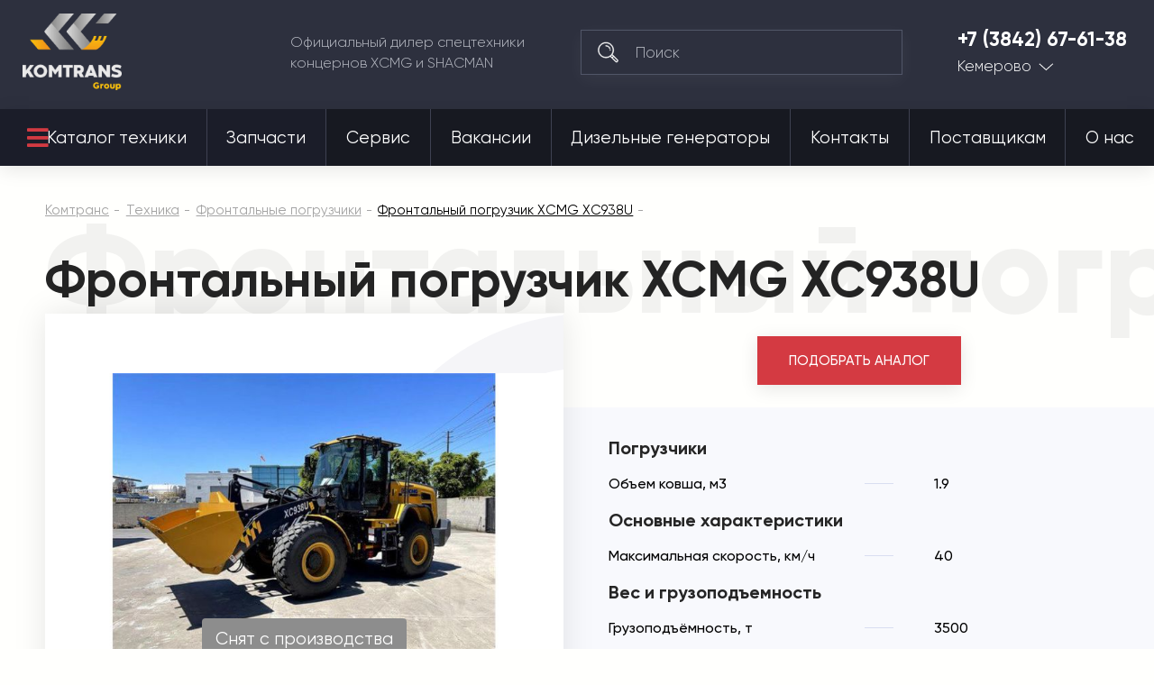

--- FILE ---
content_type: text/css
request_url: https://komtrans42.ru/var/cache/misc/assets/design/themes/komtrans_it/css/standalone.c11702ba046ae803ad336a7b866cc0441751601468.css
body_size: 50382
content:
/*
ATTENTION! Please do not modify this file, it's auto-generated and all your changes will be lost.
The complete list of files it's generated from:
design/themes/komtrans_it/css/styles.less
design/themes/komtrans_it/css/tygh/responsive.less
design/themes/komtrans_it/css/custom.less
design/themes/komtrans_it/css/addons/tags/styles.less
design/themes/komtrans_it/css/addons/rss_feed/styles.less
design/themes/komtrans_it/css/addons/newsletters/styles.less
design/themes/komtrans_it/css/addons/store_locator/styles.less
design/themes/komtrans_it/css/addons/store_locator/responsive.less
design/themes/komtrans_it/css/addons/blog/styles.less
design/themes/komtrans_it/css/addons/blog/responsive.less
design/themes/komtrans_it/css/addons/reward_points/styles.less
design/themes/komtrans_it/css/addons/rus_pickup/styles.less
design/themes/komtrans_it/css/addons/call_requests/styles.less
design/themes/komtrans_it/css/addons/form_builder/styles.less
design/themes/komtrans_it/css/addons/form_builder/responsive.less
design/themes/komtrans_it/css/addons/banners/styles.less
design/themes/komtrans_it/css/addons/image_zoom/styles.less
design/themes/komtrans_it/css/addons/hybrid_auth/styles.less
design/themes/komtrans_it/css/addons/rus_ruble/styles.less
design/themes/komtrans_it/css/addons/yandex_delivery/styles.less
design/themes/komtrans_it/css/addons/yandex_delivery/icons.less
design/themes/komtrans_it/css/addons/my_changes/basic.less
design/themes/komtrans_it/css/addons/my_changes/owl.carousel.min.less
design/themes/komtrans_it/css/addons/my_changes/carousel.less
design/themes/komtrans_it/css/addons/my_changes/main_wrapper.less
design/themes/komtrans_it/css/addons/my_changes/sidebox_general_wrapper.less
design/themes/komtrans_it/css/addons/my_changes/category_top_left_image_wrapper.less
design/themes/komtrans_it/css/addons/my_changes/product.less
design/themes/komtrans_it/css/addons/my_changes/dialog.less
design/themes/komtrans_it/css/addons/my_changes/dstyles.less
design/themes/responsive/css/addons/bc_custom_changes/styles.less
*/


@font-face{font-family:'Open Sans';font-style:normal;font-weight:400;src:url(//themes.googleusercontent.com/static/fonts/opensans/v8/4fu8RBPDDCYpod03lr_bYQ.eot);src:local('Open Sans'), local('OpenSans'), url(//themes.googleusercontent.com/static/fonts/opensans/v8/4fu8RBPDDCYpod03lr_bYQ.eot) format('embedded-opentype'), url(//themes.googleusercontent.com/static/fonts/opensans/v8/uYKcPVoh6c5R0NpdEY5A-Q.woff) format('woff');}@font-face{font-family:'Open Sans';font-style:normal;font-weight:600;src:url(//themes.googleusercontent.com/static/fonts/opensans/v8/MTP_ySUJH_bn48VBG8sNSlQlYEbsez9cZjKsNMjLOwM.eot);src:local('Open Sans Semibold'), local('OpenSans-Semibold'), url(//themes.googleusercontent.com/static/fonts/opensans/v8/MTP_ySUJH_bn48VBG8sNSlQlYEbsez9cZjKsNMjLOwM.eot) format('embedded-opentype'), url(//themes.googleusercontent.com/static/fonts/opensans/v8/MTP_ySUJH_bn48VBG8sNShsxEYwM7FgeyaSgU71cLG0.woff) format('woff');}@font-face{font-family:'Open Sans';font-style:normal;font-weight:700;src:url(//themes.googleusercontent.com/static/fonts/opensans/v8/k3k702ZOKiLJc3WVjuplzFQlYEbsez9cZjKsNMjLOwM.eot);src:local('Open Sans Bold'), local('OpenSans-Bold'), url(//themes.googleusercontent.com/static/fonts/opensans/v8/k3k702ZOKiLJc3WVjuplzFQlYEbsez9cZjKsNMjLOwM.eot) format('embedded-opentype'), url(//themes.googleusercontent.com/static/fonts/opensans/v8/k3k702ZOKiLJc3WVjuplzBsxEYwM7FgeyaSgU71cLG0.woff) format('woff');}.clearfix:before,.clearfix:after{display:table;content:"";line-height:0;width:100%;}.clearfix:after{clear:both;}.input-block-level{display:block;width:100%;-webkit-box-sizing:border-box;-moz-box-sizing:border-box;box-sizing:border-box;}article,aside,details,figcaption,figure,footer,header,hgroup,main,nav,section,summary{display:block;}audio,canvas,video{display:inline-block;}audio:not([controls]){display:none;height:0;}[hidden],template{display:none;}html{font-family:sans-serif;-ms-text-size-adjust:100%;-webkit-text-size-adjust:100%;}body{margin:0;}a{background:transparent;}a:focus{outline:thin dotted;}a:active,a:hover{outline:0;}h1{font-size:2em;margin:0.67em 0;}abbr[title]{border-bottom:1px dotted;}b,strong{font-weight:bold;}i,em,dfn{font-style:italic;}hr{-moz-box-sizing:content-box;box-sizing:content-box;height:0;}mark{background:#ff0;color:#000;}code,kbd,pre,samp{font-family:monospace,serif;font-size:1em;}pre{white-space:pre-wrap;}q{quotes:"\201C" "\201D" "\2018" "\2019";}small{font-size:80%;}sub,sup{font-size:75%;line-height:0;position:relative;vertical-align:baseline;}sup{top:-0.5em;}sub{bottom:-0.25em;}img{border:0;}svg:not(:root){overflow:hidden;}figure{margin:0;}fieldset{border:1px solid #c0c0c0;margin:0 2px;padding:0.35em 0.625em 0.75em;}legend{border:0;padding:0;}button,input,select,textarea{font-family:inherit;font-size:100%;margin:0;}button,input{line-height:normal;}button,select{text-transform:none;}button,html input[type="button"],input[type="reset"],input[type="submit"]{-webkit-appearance:button;cursor:pointer;}button[disabled],html input[disabled]{cursor:default;}input[type="checkbox"],input[type="radio"]{box-sizing:border-box;padding:0;}input[type="search"]{-webkit-appearance:textfield;-moz-box-sizing:content-box;-webkit-box-sizing:content-box;box-sizing:content-box;}input[type="search"]::-webkit-search-cancel-button,input[type="search"]::-webkit-search-decoration{-webkit-appearance:none;}button::-moz-focus-inner,input::-moz-focus-inner{border:0;padding:0;}textarea{overflow:auto;vertical-align:top;}table{border-collapse:collapse;border-spacing:0;}.ui-helper-hidden{display:none;}.ui-helper-hidden-accessible{border:0;clip:rect(0 0 0 0);height:1px;margin:-1px;overflow:hidden;padding:0;position:absolute;width:1px;}.ui-helper-clearfix:before,.ui-helper-clearfix:after{content:"";display:table;border-collapse:collapse;}.ui-helper-clearfix:after{clear:both;}.ui-helper-clearfix{min-height:0;}.ui-helper-zfix{width:100%;height:100%;top:0;left:0;position:absolute;opacity:0;filter:Alpha(Opacity=0);}.ui-front{z-index:100;}.ui-state-disabled{cursor:default !important;}.ui-icon{display:block;text-indent:-99999px;overflow:hidden;background-repeat:no-repeat;}.ui-widget-overlay{position:fixed;top:0;left:0;width:100%;height:100%;}.ui-resizable{position:relative;}.ui-resizable-handle{position:absolute;font-size:0.1px;display:block;}.ui-resizable-disabled .ui-resizable-handle,.ui-resizable-autohide .ui-resizable-handle{display:none;}.ui-resizable-n{cursor:n-resize;height:7px;width:100%;top:-5px;left:0;}.ui-resizable-s{cursor:s-resize;height:7px;width:100%;bottom:-5px;left:0;}.ui-resizable-e{cursor:e-resize;width:7px;right:-5px;top:0;height:100%;}.ui-resizable-w{cursor:w-resize;width:7px;left:-5px;top:0;height:100%;}.ui-resizable-se{cursor:se-resize;width:12px;height:12px;right:1px;bottom:1px;}.ui-resizable-sw{cursor:sw-resize;width:9px;height:9px;left:-5px;bottom:-5px;}.ui-resizable-nw{cursor:nw-resize;width:9px;height:9px;left:-5px;top:-5px;}.ui-resizable-ne{cursor:ne-resize;width:9px;height:9px;right:-5px;top:-5px;}.ui-selectable-helper{position:absolute;z-index:100;border:1px dotted black;}.ui-autocomplete{position:absolute;top:0;left:0;cursor:default;}.ui-button{display:inline-block;position:relative;padding:0;line-height:normal;margin-right:.1em;cursor:pointer;vertical-align:middle;text-align:center;overflow:visible;}.ui-button,.ui-button:link,.ui-button:visited,.ui-button:hover,.ui-button:active{text-decoration:none;}.ui-button-icon-only{width:2.2em;}button.ui-button-icon-only{width:2.4em;}.ui-button-icons-only{width:3.4em;}button.ui-button-icons-only{width:3.7em;}.ui-button .ui-button-text{display:block;line-height:normal;}.ui-button-text-only .ui-button-text{padding:.4em 1em;}.ui-button-icon-only .ui-button-text,.ui-button-icons-only .ui-button-text{padding:.4em;text-indent:-9999999px;}.ui-button-text-icon-primary .ui-button-text,.ui-button-text-icons .ui-button-text{padding:.4em 1em .4em 2.1em;}.ui-button-text-icon-secondary .ui-button-text,.ui-button-text-icons .ui-button-text{padding:.4em 2.1em .4em 1em;}.ui-button-text-icons .ui-button-text{padding-left:2.1em;padding-right:2.1em;}input.ui-button{padding:.4em 1em;}.ui-button-icon-only .ui-icon,.ui-button-text-icon-primary .ui-icon,.ui-button-text-icon-secondary .ui-icon,.ui-button-text-icons .ui-icon,.ui-button-icons-only .ui-icon{position:absolute;top:50%;margin-top:-8px;}.ui-button-icon-only .ui-icon{left:50%;margin-left:-8px;}.ui-button-text-icon-primary .ui-button-icon-primary,.ui-button-text-icons .ui-button-icon-primary,.ui-button-icons-only .ui-button-icon-primary{left:.5em;}.ui-button-text-icon-secondary .ui-button-icon-secondary,.ui-button-text-icons .ui-button-icon-secondary,.ui-button-icons-only .ui-button-icon-secondary{right:.5em;}.ui-buttonset{margin-right:7px;}.ui-buttonset .ui-button{margin-left:0;margin-right:-0.3em;}input.ui-button::-moz-focus-inner,button.ui-button::-moz-focus-inner{border:0;padding:0;}.ui-datepicker{width:17em;padding:.2em .2em 0;display:none;}.ui-datepicker .ui-datepicker-header{position:relative;padding:.2em 0;}.ui-datepicker .ui-datepicker-prev,.ui-datepicker .ui-datepicker-next{position:absolute;top:2px;width:1.8em;height:1.8em;}.ui-datepicker .ui-datepicker-prev-hover,.ui-datepicker .ui-datepicker-next-hover{top:1px;}.ui-datepicker .ui-datepicker-prev{left:2px;}.ui-datepicker .ui-datepicker-next{right:2px;}.ui-datepicker .ui-datepicker-prev-hover{left:1px;}.ui-datepicker .ui-datepicker-next-hover{right:1px;}.ui-datepicker .ui-datepicker-prev span,.ui-datepicker .ui-datepicker-next span{display:block;position:absolute;left:50%;margin-left:-8px;top:50%;margin-top:-8px;}.ui-datepicker .ui-datepicker-title{margin:0 2.3em;line-height:1.8em;text-align:center;}.ui-datepicker .ui-datepicker-title select{font-size:1em;margin:1px 0;}.ui-datepicker select.ui-datepicker-month-year{width:100%;}.ui-datepicker select.ui-datepicker-month,.ui-datepicker select.ui-datepicker-year{width:49%;}.ui-datepicker table{width:100%;font-size:.9em;border-collapse:collapse;margin:0 0 .4em;}.ui-datepicker th{padding:.7em .3em;text-align:center;font-weight:bold;border:0;}.ui-datepicker td{border:0;padding:1px;}.ui-datepicker td span,.ui-datepicker td a{display:block;padding:.2em;text-align:right;text-decoration:none;}.ui-datepicker .ui-datepicker-buttonpane{background-image:none;margin:.7em 0 0 0;padding:0 .2em;border-left:0;border-right:0;border-bottom:0;}.ui-datepicker .ui-datepicker-buttonpane button{float:right;margin:.5em .2em .4em;cursor:pointer;padding:.2em .6em .3em .6em;width:auto;overflow:visible;}.ui-datepicker .ui-datepicker-buttonpane button.ui-datepicker-current{float:left;}.ui-datepicker.ui-datepicker-multi{width:auto;}.ui-datepicker-multi .ui-datepicker-group{float:left;}.ui-datepicker-multi .ui-datepicker-group table{width:95%;margin:0 auto .4em;}.ui-datepicker-multi-2 .ui-datepicker-group{width:50%;}.ui-datepicker-multi-3 .ui-datepicker-group{width:33.3%;}.ui-datepicker-multi-4 .ui-datepicker-group{width:25%;}.ui-datepicker-multi .ui-datepicker-group-last .ui-datepicker-header,.ui-datepicker-multi .ui-datepicker-group-middle .ui-datepicker-header{border-left-width:0;}.ui-datepicker-multi .ui-datepicker-buttonpane{clear:left;}.ui-datepicker-row-break{clear:both;width:100%;font-size:0;}.ui-datepicker-rtl{direction:rtl;}.ui-datepicker-rtl .ui-datepicker-prev{right:2px;left:auto;}.ui-datepicker-rtl .ui-datepicker-next{left:2px;right:auto;}.ui-datepicker-rtl .ui-datepicker-prev:hover{right:1px;left:auto;}.ui-datepicker-rtl .ui-datepicker-next:hover{left:1px;right:auto;}.ui-datepicker-rtl .ui-datepicker-buttonpane{clear:right;}.ui-datepicker-rtl .ui-datepicker-buttonpane button{float:left;}.ui-datepicker-rtl .ui-datepicker-buttonpane button.ui-datepicker-current,.ui-datepicker-rtl .ui-datepicker-group{float:right;}.ui-datepicker-rtl .ui-datepicker-group-last .ui-datepicker-header,.ui-datepicker-rtl .ui-datepicker-group-middle .ui-datepicker-header{border-right-width:0;border-left-width:1px;}.ui-dialog{position:absolute;top:0;left:0;padding:.2em;outline:0;}.ui-dialog .ui-dialog-titlebar{padding:.4em 1em;position:relative;}.ui-dialog .ui-dialog-title{float:left;margin:.1em 0;white-space:nowrap;width:90%;overflow:hidden;text-overflow:ellipsis;}.ui-dialog .ui-dialog-titlebar-close{position:absolute;right:.3em;top:50%;width:21px;margin:-10px 0 0 0;padding:1px;height:20px;}.ui-dialog .ui-dialog-content{position:relative;border:0;padding:.5em 1em;background:none;overflow:auto;}.ui-dialog .ui-dialog-buttonpane{text-align:left;border-width:1px 0 0 0;background-image:none;margin-top:.5em;padding:.3em 1em .5em .4em;}.ui-dialog .ui-dialog-buttonpane .ui-dialog-buttonset{float:right;}.ui-dialog .ui-dialog-buttonpane button{margin:.5em .4em .5em 0;cursor:pointer;}.ui-dialog .ui-resizable-se{width:12px;height:12px;right:-5px;bottom:-5px;background-position:16px 16px;}.ui-draggable .ui-dialog-titlebar{cursor:move;}.ui-menu{list-style:none;padding:2px;margin:0;display:block;outline:none;}.ui-menu .ui-menu{margin-top:-3px;position:absolute;}.ui-menu .ui-menu-item{margin:0;padding:0;width:100%;}.ui-menu .ui-menu-divider{margin:5px -2px 5px -2px;height:0;font-size:0;line-height:0;border-width:1px 0 0 0;}.ui-menu .ui-menu-item a{text-decoration:none;display:block;padding:2px .4em;line-height:1.5;min-height:0;font-weight:normal;}.ui-menu .ui-menu-item a.ui-state-focus,.ui-menu .ui-menu-item a.ui-state-active{font-weight:normal;margin:-1px;}.ui-menu .ui-state-disabled{font-weight:normal;margin:.4em 0 .2em;line-height:1.5;}.ui-menu .ui-state-disabled a{cursor:default;}.ui-menu-icons{position:relative;}.ui-menu-icons .ui-menu-item a{position:relative;padding-left:2em;}.ui-menu .ui-icon{position:absolute;top:.2em;left:.2em;}.ui-menu .ui-menu-icon{position:static;float:right;}.ui-slider{position:relative;text-align:left;}.ui-slider .ui-slider-handle{position:absolute;z-index:2;width:1.2em;height:1.2em;cursor:default;}.ui-slider .ui-slider-range{position:absolute;z-index:1;font-size:.7em;display:block;border:0;background-position:0 0;}.ui-slider.ui-state-disabled .ui-slider-handle,.ui-slider.ui-state-disabled .ui-slider-range{filter:inherit;}.ui-slider-horizontal{height:.8em;}.ui-slider-horizontal .ui-slider-handle{top:-0.3em;margin-left:-0.6em;}.ui-slider-horizontal .ui-slider-range{top:0;height:100%;}.ui-slider-horizontal .ui-slider-range-min{left:0;}.ui-slider-horizontal .ui-slider-range-max{right:0;}.ui-slider-vertical{width:.8em;height:100px;}.ui-slider-vertical .ui-slider-handle{left:-0.3em;margin-left:0;margin-bottom:-0.6em;}.ui-slider-vertical .ui-slider-range{left:0;width:100%;}.ui-slider-vertical .ui-slider-range-min{bottom:0;}.ui-slider-vertical .ui-slider-range-max{top:0;}.ui-spinner{position:relative;display:inline-block;overflow:hidden;padding:0;vertical-align:middle;}.ui-spinner-input{border:none;background:none;color:inherit;padding:0;margin:.2em 0;vertical-align:middle;margin-left:.4em;margin-right:22px;}.ui-spinner-button{width:16px;height:50%;font-size:.5em;padding:0;margin:0;text-align:center;position:absolute;cursor:default;display:block;overflow:hidden;right:0;}.ui-spinner a.ui-spinner-button{border-top:none;border-bottom:none;border-right:none;}.ui-spinner .ui-icon{position:absolute;margin-top:-8px;top:50%;left:0;}.ui-spinner-up{top:0;}.ui-spinner-down{bottom:0;}.ui-spinner .ui-icon-triangle-1-s{background-position:-65px -16px;}.ui-tabs{position:relative;padding:.2em;}.ui-tabs .ui-tabs-nav{margin:0;padding:.2em .2em 0;}.ui-tabs .ui-tabs-nav li{list-style:none;float:left;position:relative;top:0;margin:1px .2em 0 0;border-bottom:0;padding:0;white-space:nowrap;}.ui-tabs .ui-tabs-nav li a{float:left;padding:.5em 1em;text-decoration:none;}.ui-tabs .ui-tabs-nav li.ui-tabs-active{margin-bottom:-1px;padding-bottom:1px;}.ui-tabs .ui-tabs-nav li.ui-tabs-active a,.ui-tabs .ui-tabs-nav li.ui-state-disabled a,.ui-tabs .ui-tabs-nav li.ui-tabs-loading a{cursor:text;}.ui-tabs .ui-tabs-nav li a,.ui-tabs-collapsible .ui-tabs-nav li.ui-tabs-active a{cursor:pointer;}.ui-tabs .ui-tabs-panel{display:block;border-width:0;padding:1em 1.4em;background:none;}.ui-tooltip{padding:8px;position:absolute;z-index:9999;max-width:300px;-webkit-box-shadow:0 0 5px #aaa;box-shadow:0 0 5px #aaa;}body .ui-tooltip{border-width:2px;}.ui-widget .ui-widget{font-size:1em;}.ui-widget input,.ui-widget select,.ui-widget textarea,.ui-widget button{font-family:Verdana,Arial,sans-serif;font-size:1em;}.ui-widget-content{border:1px solid #aaa;background:#fff url('../../../../../../../../design/themes/komtrans_it/media/images/lib/ui/ui-bg_flat_75_ffffff_40x100.png?1751601505') 50% 50% repeat-x;color:#222;}.ui-widget-content > a{color:#222;}.ui-widget-header{border:1px solid #aaa;background:#ccc url('../../../../../../../../design/themes/komtrans_it/media/images/lib/ui/ui-bg_highlight-soft_75_cccccc_1x100.png?1751601505') 50% 50% repeat-x;color:#222;font-weight:bold;}.ui-widget-header a{color:#222;}.ui-state-default,.ui-widget-content .ui-state-default,.ui-widget-header .ui-state-default{border:1px solid #d3d3d3;background:#e6e6e6 url('../../../../../../../../design/themes/komtrans_it/media/images/lib/ui/ui-bg_glass_75_e6e6e6_1x400.png?1751601505') 50% 50% repeat-x;font-weight:normal;color:#555;}.ui-state-default a,.ui-state-default a:link,.ui-state-default a:visited{color:#555;text-decoration:none;}.ui-state-hover,.ui-widget-content .ui-state-hover,.ui-widget-header .ui-state-hover,.ui-state-focus,.ui-widget-content .ui-state-focus,.ui-widget-header .ui-state-focus{border:1px solid #999;background:#dadada url('../../../../../../../../design/themes/komtrans_it/media/images/lib/ui/ui-bg_glass_75_dadada_1x400.png?1751601505') 50% 50% repeat-x;font-weight:normal;color:#212121;}.ui-state-hover a,.ui-state-hover a:hover,.ui-state-hover a:link,.ui-state-hover a:visited{color:#212121;text-decoration:none;}.ui-state-active,.ui-widget-content .ui-state-active,.ui-widget-header .ui-state-active{border:1px solid #aaa;background:#fff url('../../../../../../../../design/themes/komtrans_it/media/images/lib/ui/ui-bg_glass_65_ffffff_1x400.png?1751601505') 50% 50% repeat-x;font-weight:normal;color:#212121;}.ui-state-active a,.ui-state-active a:link,.ui-state-active a:visited{color:#212121;text-decoration:none;}.ui-state-highlight,.ui-widget-content .ui-state-highlight,.ui-widget-header .ui-state-highlight{border:1px solid #fcefa1;background:#fbf9ee url('../../../../../../../../design/themes/komtrans_it/media/images/lib/ui/ui-bg_glass_55_fbf9ee_1x400.png?1751601505') 50% 50% repeat-x;color:#363636;}.ui-state-highlight a,.ui-widget-content .ui-state-highlight a,.ui-widget-header .ui-state-highlight a{color:#363636;}.ui-state-error,.ui-widget-content .ui-state-error,.ui-widget-header .ui-state-error{border:1px solid #cd0a0a;background:#fef1ec url('../../../../../../../../design/themes/komtrans_it/media/images/lib/ui/ui-bg_glass_95_fef1ec_1x400.png?1751601505') 50% 50% repeat-x;color:#cd0a0a;}.ui-state-error a,.ui-widget-content .ui-state-error a,.ui-widget-header .ui-state-error a{color:#cd0a0a;}.ui-state-error-text,.ui-widget-content .ui-state-error-text,.ui-widget-header .ui-state-error-text{color:#cd0a0a;}.ui-priority-primary,.ui-widget-content .ui-priority-primary,.ui-widget-header .ui-priority-primary{font-weight:bold;}.ui-priority-secondary,.ui-widget-content .ui-priority-secondary,.ui-widget-header .ui-priority-secondary{opacity:.7;filter:Alpha(Opacity=70);font-weight:normal;}.ui-state-disabled,.ui-widget-content .ui-state-disabled,.ui-widget-header .ui-state-disabled{opacity:.35;filter:Alpha(Opacity=35);background-image:none;}.ui-state-disabled .ui-icon{filter:Alpha(Opacity=35);}.ui-icon{width:16px;height:16px;background-position:16px 16px;}.ui-icon,.ui-widget-content .ui-icon{background-image:url('../../../../../../../../design/themes/komtrans_it/media/images/lib/ui/ui-icons_222222_256x240.png?1751601505');}.ui-widget-header .ui-icon{background-image:url('../../../../../../../../design/themes/komtrans_it/media/images/lib/ui/ui-icons_222222_256x240.png?1751601505');}.ui-state-default .ui-icon{background-image:url('../../../../../../../../design/themes/komtrans_it/media/images/lib/ui/ui-icons_888888_256x240.png?1751601505');}.ui-state-hover .ui-icon,.ui-state-focus .ui-icon{background-image:url('../../../../../../../../design/themes/komtrans_it/media/images/lib/ui/ui-icons_454545_256x240.png?1751601505');}.ui-state-active .ui-icon{background-image:url('../../../../../../../../design/themes/komtrans_it/media/images/lib/ui/ui-icons_454545_256x240.png?1751601505');}.ui-state-highlight .ui-icon{background-image:url('../../../../../../../../design/themes/komtrans_it/media/images/lib/ui/ui-icons_2e83ff_256x240.png?1751601505');}.ui-state-error .ui-icon,.ui-state-error-text .ui-icon{background-image:url('../../../../../../../../design/themes/komtrans_it/media/images/lib/ui/ui-icons_cd0a0a_256x240.png?1751601505');}.ui-icon-carat-1-n{background-position:0 0;}.ui-icon-carat-1-ne{background-position:-16px 0;}.ui-icon-carat-1-e{background-position:-32px 0;}.ui-icon-carat-1-se{background-position:-48px 0;}.ui-icon-carat-1-s{background-position:-64px 0;}.ui-icon-carat-1-sw{background-position:-80px 0;}.ui-icon-carat-1-w{background-position:-96px 0;}.ui-icon-carat-1-nw{background-position:-112px 0;}.ui-icon-carat-2-n-s{background-position:-128px 0;}.ui-icon-carat-2-e-w{background-position:-144px 0;}.ui-icon-triangle-1-n{background-position:0 -16px;}.ui-icon-triangle-1-ne{background-position:-16px -16px;}.ui-icon-triangle-1-e{background-position:-32px -16px;}.ui-icon-triangle-1-se{background-position:-48px -16px;}.ui-icon-triangle-1-s{background-position:-64px -16px;}.ui-icon-triangle-1-sw{background-position:-80px -16px;}.ui-icon-triangle-1-w{background-position:-96px -16px;}.ui-icon-triangle-1-nw{background-position:-112px -16px;}.ui-icon-triangle-2-n-s{background-position:-128px -16px;}.ui-icon-triangle-2-e-w{background-position:-144px -16px;}.ui-icon-arrow-1-n{background-position:0 -32px;}.ui-icon-arrow-1-ne{background-position:-16px -32px;}.ui-icon-arrow-1-e{background-position:-32px -32px;}.ui-icon-arrow-1-se{background-position:-48px -32px;}.ui-icon-arrow-1-s{background-position:-64px -32px;}.ui-icon-arrow-1-sw{background-position:-80px -32px;}.ui-icon-arrow-1-w{background-position:-96px -32px;}.ui-icon-arrow-1-nw{background-position:-112px -32px;}.ui-icon-arrow-2-n-s{background-position:-128px -32px;}.ui-icon-arrow-2-ne-sw{background-position:-144px -32px;}.ui-icon-arrow-2-e-w{background-position:-160px -32px;}.ui-icon-arrow-2-se-nw{background-position:-176px -32px;}.ui-icon-arrowstop-1-n{background-position:-192px -32px;}.ui-icon-arrowstop-1-e{background-position:-208px -32px;}.ui-icon-arrowstop-1-s{background-position:-224px -32px;}.ui-icon-arrowstop-1-w{background-position:-240px -32px;}.ui-icon-arrowthick-1-n{background-position:0 -48px;}.ui-icon-arrowthick-1-ne{background-position:-16px -48px;}.ui-icon-arrowthick-1-e{background-position:-32px -48px;}.ui-icon-arrowthick-1-se{background-position:-48px -48px;}.ui-icon-arrowthick-1-s{background-position:-64px -48px;}.ui-icon-arrowthick-1-sw{background-position:-80px -48px;}.ui-icon-arrowthick-1-w{background-position:-96px -48px;}.ui-icon-arrowthick-1-nw{background-position:-112px -48px;}.ui-icon-arrowthick-2-n-s{background-position:-128px -48px;}.ui-icon-arrowthick-2-ne-sw{background-position:-144px -48px;}.ui-icon-arrowthick-2-e-w{background-position:-160px -48px;}.ui-icon-arrowthick-2-se-nw{background-position:-176px -48px;}.ui-icon-arrowthickstop-1-n{background-position:-192px -48px;}.ui-icon-arrowthickstop-1-e{background-position:-208px -48px;}.ui-icon-arrowthickstop-1-s{background-position:-224px -48px;}.ui-icon-arrowthickstop-1-w{background-position:-240px -48px;}.ui-icon-arrowreturnthick-1-w{background-position:0 -64px;}.ui-icon-arrowreturnthick-1-n{background-position:-16px -64px;}.ui-icon-arrowreturnthick-1-e{background-position:-32px -64px;}.ui-icon-arrowreturnthick-1-s{background-position:-48px -64px;}.ui-icon-arrowreturn-1-w{background-position:-64px -64px;}.ui-icon-arrowreturn-1-n{background-position:-80px -64px;}.ui-icon-arrowreturn-1-e{background-position:-96px -64px;}.ui-icon-arrowreturn-1-s{background-position:-112px -64px;}.ui-icon-arrowrefresh-1-w{background-position:-128px -64px;}.ui-icon-arrowrefresh-1-n{background-position:-144px -64px;}.ui-icon-arrowrefresh-1-e{background-position:-160px -64px;}.ui-icon-arrowrefresh-1-s{background-position:-176px -64px;}.ui-icon-arrow-4{background-position:0 -80px;}.ui-icon-arrow-4-diag{background-position:-16px -80px;}.ui-icon-extlink{background-position:-32px -80px;}.ui-icon-newwin{background-position:-48px -80px;}.ui-icon-refresh{background-position:-64px -80px;}.ui-icon-shuffle{background-position:-80px -80px;}.ui-icon-transfer-e-w{background-position:-96px -80px;}.ui-icon-transferthick-e-w{background-position:-112px -80px;}.ui-icon-folder-collapsed{background-position:0 -96px;}.ui-icon-folder-open{background-position:-16px -96px;}.ui-icon-document{background-position:-32px -96px;}.ui-icon-document-b{background-position:-48px -96px;}.ui-icon-note{background-position:-64px -96px;}.ui-icon-mail-closed{background-position:-80px -96px;}.ui-icon-mail-open{background-position:-96px -96px;}.ui-icon-suitcase{background-position:-112px -96px;}.ui-icon-comment{background-position:-128px -96px;}.ui-icon-person{background-position:-144px -96px;}.ui-icon-print{background-position:-160px -96px;}.ui-icon-trash{background-position:-176px -96px;}.ui-icon-locked{background-position:-192px -96px;}.ui-icon-unlocked{background-position:-208px -96px;}.ui-icon-bookmark{background-position:-224px -96px;}.ui-icon-tag{background-position:-240px -96px;}.ui-icon-home{background-position:0 -112px;}.ui-icon-flag{background-position:-16px -112px;}.ui-icon-calendar{background-position:-32px -112px;}.ui-icon-cart{background-position:-48px -112px;}.ui-icon-pencil{background-position:-64px -112px;}.ui-icon-clock{background-position:-80px -112px;}.ui-icon-disk{background-position:-96px -112px;}.ui-icon-calculator{background-position:-112px -112px;}.ui-icon-zoomin{background-position:-128px -112px;}.ui-icon-zoomout{background-position:-144px -112px;}.ui-icon-search{background-position:-160px -112px;}.ui-icon-wrench{background-position:-176px -112px;}.ui-icon-gear{background-position:-192px -112px;}.ui-icon-heart{background-position:-208px -112px;}.ui-icon-star{background-position:-224px -112px;}.ui-icon-link{background-position:-240px -112px;}.ui-icon-cancel{background-position:0 -128px;}.ui-icon-plus{background-position:-16px -128px;}.ui-icon-plusthick{background-position:-32px -128px;}.ui-icon-minus{background-position:-48px -128px;}.ui-icon-minusthick{background-position:-64px -128px;}.ui-icon-close{background-position:-80px -128px;}.ui-icon-closethick{background-position:-96px -128px;}.ui-icon-key{background-position:-112px -128px;}.ui-icon-lightbulb{background-position:-128px -128px;}.ui-icon-scissors{background-position:-144px -128px;}.ui-icon-clipboard{background-position:-160px -128px;}.ui-icon-copy{background-position:-176px -128px;}.ui-icon-contact{background-position:-192px -128px;}.ui-icon-image{background-position:-208px -128px;}.ui-icon-video{background-position:-224px -128px;}.ui-icon-script{background-position:-240px -128px;}.ui-icon-alert{background-position:0 -144px;}.ui-icon-info{background-position:-16px -144px;}.ui-icon-notice{background-position:-32px -144px;}.ui-icon-help{background-position:-48px -144px;}.ui-icon-check{background-position:-64px -144px;}.ui-icon-bullet{background-position:-80px -144px;}.ui-icon-radio-on{background-position:-96px -144px;}.ui-icon-radio-off{background-position:-112px -144px;}.ui-icon-pin-w{background-position:-128px -144px;}.ui-icon-pin-s{background-position:-144px -144px;}.ui-icon-play{background-position:0 -160px;}.ui-icon-pause{background-position:-16px -160px;}.ui-icon-seek-next{background-position:-32px -160px;}.ui-icon-seek-prev{background-position:-48px -160px;}.ui-icon-seek-end{background-position:-64px -160px;}.ui-icon-seek-start{background-position:-80px -160px;}.ui-icon-seek-first{background-position:-80px -160px;}.ui-icon-stop{background-position:-96px -160px;}.ui-icon-eject{background-position:-112px -160px;}.ui-icon-volume-off{background-position:-128px -160px;}.ui-icon-volume-on{background-position:-144px -160px;}.ui-icon-power{background-position:0 -176px;}.ui-icon-signal-diag{background-position:-16px -176px;}.ui-icon-signal{background-position:-32px -176px;}.ui-icon-battery-0{background-position:-48px -176px;}.ui-icon-battery-1{background-position:-64px -176px;}.ui-icon-battery-2{background-position:-80px -176px;}.ui-icon-battery-3{background-position:-96px -176px;}.ui-icon-circle-plus{background-position:0 -192px;}.ui-icon-circle-minus{background-position:-16px -192px;}.ui-icon-circle-close{background-position:-32px -192px;}.ui-icon-circle-triangle-e{background-position:-48px -192px;}.ui-icon-circle-triangle-s{background-position:-64px -192px;}.ui-icon-circle-triangle-w{background-position:-80px -192px;}.ui-icon-circle-triangle-n{background-position:-96px -192px;}.ui-icon-circle-arrow-e{background-position:-112px -192px;}.ui-icon-circle-arrow-s{background-position:-128px -192px;}.ui-icon-circle-arrow-w{background-position:-144px -192px;}.ui-icon-circle-arrow-n{background-position:-160px -192px;}.ui-icon-circle-zoomin{background-position:-176px -192px;}.ui-icon-circle-zoomout{background-position:-192px -192px;}.ui-icon-circle-check{background-position:-208px -192px;}.ui-icon-circlesmall-plus{background-position:0 -208px;}.ui-icon-circlesmall-minus{background-position:-16px -208px;}.ui-icon-circlesmall-close{background-position:-32px -208px;}.ui-icon-squaresmall-plus{background-position:-48px -208px;}.ui-icon-squaresmall-minus{background-position:-64px -208px;}.ui-icon-squaresmall-close{background-position:-80px -208px;}.ui-icon-grip-dotted-vertical{background-position:0 -224px;}.ui-icon-grip-dotted-horizontal{background-position:-16px -224px;}.ui-icon-grip-solid-vertical{background-position:-32px -224px;}.ui-icon-grip-solid-horizontal{background-position:-48px -224px;}.ui-icon-gripsmall-diagonal-se{background-position:-64px -224px;}.ui-icon-grip-diagonal-se{background-position:-80px -224px;}.ui-corner-all,.ui-corner-top,.ui-corner-left,.ui-corner-tl{border-top-left-radius:4px;}.ui-corner-all,.ui-corner-top,.ui-corner-right,.ui-corner-tr{border-top-right-radius:4px;}.ui-corner-all,.ui-corner-bottom,.ui-corner-left,.ui-corner-bl{border-bottom-left-radius:4px;}.ui-corner-all,.ui-corner-bottom,.ui-corner-right,.ui-corner-br{border-bottom-right-radius:4px;}.ui-widget-overlay{background:#aaa url('../../../../../../../../design/themes/komtrans_it/media/images/lib/ui/ui-bg_flat_0_aaaaaa_40x100.png?1751601505') 50% 50% repeat-x;opacity:.3;filter:Alpha(Opacity=30);}.ui-widget-shadow{margin:-8px 0 0 -8px;padding:8px;background:#aaa url('../../../../../../../../design/themes/komtrans_it/media/images/lib/ui/ui-bg_flat_0_aaaaaa_40x100.png?1751601505') 50% 50% repeat-x;opacity:.3;filter:Alpha(Opacity=30);border-radius:8px;}.row{margin-left:-20px;}.row:before,.row:after{display:table;content:"";line-height:0;width:100%;}.row:after{clear:both;}[class*="span"]{float:left;min-height:1px;margin-left:20px;}.container,.navbar-static-top .container,.navbar-fixed-top .container,.navbar-fixed-bottom .container{width:700px;}.span12{width:700px;}.span11{width:640px;}.span10{width:580px;}.span9{width:520px;}.span8{width:460px;}.span7{width:400px;}.span6{width:340px;}.span5{width:280px;}.span4{width:220px;}.span3{width:160px;}.span2{width:100px;}.span1{width:40px;}.offset12{margin-left:740px;}.offset11{margin-left:680px;}.offset10{margin-left:620px;}.offset9{margin-left:560px;}.offset8{margin-left:500px;}.offset7{margin-left:440px;}.offset6{margin-left:380px;}.offset5{margin-left:320px;}.offset4{margin-left:260px;}.offset3{margin-left:200px;}.offset2{margin-left:140px;}.offset1{margin-left:80px;}.row-fluid{width:100%;}.row-fluid:before,.row-fluid:after{display:table;content:"";line-height:0;width:100%;}.row-fluid:after{clear:both;}.row-fluid [class*="span"]{display:block;width:100%;-webkit-box-sizing:border-box;-moz-box-sizing:border-box;box-sizing:border-box;float:left;margin-left:2.8571428571429%;}.row-fluid [class*="span"]:first-child{margin-left:0;}.row-fluid .controls-row [class*="span"] + [class*="span"]{margin-left:2.8571428571429%;}.row-fluid .span12{width:100%;}.row-fluid .span11{width:91.428571428571%;}.row-fluid .span10{width:82.857142857143%;}.row-fluid .span9{width:74.285714285714%;}.row-fluid .span8{width:65.714285714286%;}.row-fluid .span7{width:57.142857142857%;}.row-fluid .span6{width:48.571428571429%;}.row-fluid .span5{width:40%;}.row-fluid .span4{width:31.428571428571%;}.row-fluid .span3{width:22.857142857143%;}.row-fluid .span2{width:14.285714285714%;}.row-fluid .span1{width:5.7142857142857%;}.row-fluid .offset12{margin-left:105.71428571429%;}.row-fluid .offset12:first-child{margin-left:102.85714285714%;}.row-fluid .offset11{margin-left:97.142857142857%;}.row-fluid .offset11:first-child{margin-left:94.285714285714%;}.row-fluid .offset10{margin-left:88.571428571429%;}.row-fluid .offset10:first-child{margin-left:85.714285714286%;}.row-fluid .offset9{margin-left:80%;}.row-fluid .offset9:first-child{margin-left:77.142857142857%;}.row-fluid .offset8{margin-left:71.428571428571%;}.row-fluid .offset8:first-child{margin-left:68.571428571429%;}.row-fluid .offset7{margin-left:62.857142857143%;}.row-fluid .offset7:first-child{margin-left:60%;}.row-fluid .offset6{margin-left:54.285714285714%;}.row-fluid .offset6:first-child{margin-left:51.428571428571%;}.row-fluid .offset5{margin-left:45.714285714286%;}.row-fluid .offset5:first-child{margin-left:42.857142857143%;}.row-fluid .offset4{margin-left:37.142857142857%;}.row-fluid .offset4:first-child{margin-left:34.285714285714%;}.row-fluid .offset3{margin-left:28.571428571429%;}.row-fluid .offset3:first-child{margin-left:25.714285714286%;}.row-fluid .offset2{margin-left:20%;}.row-fluid .offset2:first-child{margin-left:17.142857142857%;}.row-fluid .offset1{margin-left:11.428571428571%;}.row-fluid .offset1:first-child{margin-left:8.5714285714286%;}[class*="span"].hide,.row-fluid [class*="span"].hide{display:none;}[class*="span"].pull-right,.row-fluid [class*="span"].pull-right{float:right;}.container{margin-right:auto;margin-left:auto;}.container:before,.container:after{display:table;content:"";line-height:0;width:100%;}.container:after{clear:both;}.container-fluid{margin:0 auto;padding-right:20px;padding-left:20px;}.container-fluid:before,.container-fluid:after{display:table;content:"";line-height:0;width:100%;}.container-fluid:after{clear:both;}@font-face{font-family:glyphs;src:url('../../../../../../../../design/themes/komtrans_it/media/fonts/glyphs.eot?1751601505');src:url('../../../../../../../../design/themes/komtrans_it/media/fonts/glyphs.eot?1751601505#iefix') format('embedded-opentype'), url('../../../../../../../../design/themes/komtrans_it/media/fonts/glyphs.woff?1751601505') format('woff'), url('../../../../../../../../design/themes/komtrans_it/media/fonts/glyphs.ttf?1751601505') format('truetype'), url('../../../../../../../../design/themes/komtrans_it/media/fonts/glyphs.svg?1751601505#glyphs') format('svg');font-weight:normal;font-style:normal;}[data-icon]:before{font-family:glyphs;content:attr(data-icon);speak:none;font-weight:normal;font-variant:normal;text-transform:none;line-height:1;-webkit-font-smoothing:antialiased;-moz-osx-font-smoothing:grayscale;}[class*="ty-icon-"]:before{font-family:inherit;}.ty-icon-up-dir,.ty-icon-right-dir,.ty-icon-down-dir,.ty-icon-left-dir,.ty-icon-star-empty,.ty-icon-th-list,.ty-icon-heart,.ty-icon-flight,.ty-icon-ok,.ty-icon-cancel,.ty-icon-cancel-circle,.ty-icon-minus-circle,.ty-icon-right-thin,.ty-icon-cw,.ty-icon-left-circle,.ty-icon-right-circle,.ty-icon-help-circle,.ty-icon-back,.ty-icon-products-multicolumns,.ty-icon-print,.ty-icon-chat,.ty-icon-article-alt,.ty-icon-docs,.ty-icon-zoom-in,.ty-icon-zoom-out,.ty-icon-down-open,.ty-icon-left-open,.ty-icon-right-open,.ty-icon-up-open,.ty-icon-down-micro,.ty-icon-up-micro,.ty-icon-right-open-thin,.ty-icon-left-open-thin,.ty-icon-products-without-options,.ty-icon-short-list,.ty-icon-plus-circle,.ty-icon-user,.ty-icon-doc-text,.ty-icon-calendar,.ty-icon-chart-bar,.ty-icon-download,.ty-icon-search,.ty-icon-lock,.ty-icon-popup,.ty-icon-plus,.ty-icon-folder,.ty-icon-folder-open,.ty-icon-mail,.ty-icon-twitter,.ty-icon-facebook,.ty-icon-file,.ty-icon-trashcan,.ty-icon-d-arrow,.ty-icon-bubble,.ty-icon-upload,.ty-icon-cog,.ty-icon-square,.ty-icon-arrow-up-right,.ty-icon-arrow-up-left,.ty-icon-arrow-down-left,.ty-icon-arrow-down-right,.ty-icon-arrow-down,.ty-icon-arrow-up,.ty-icon-arrow-left,.ty-icon-arrow-right,.ty-icon-star,.ty-icon-star-half,.ty-icon-refresh,.ty-icon-basket,.ty-icon-image,.icon-image,.ty-icon-edit,.ty-icon-live-edit,.ty-icon-gift,.ty-icon-ban-circle,.ty-icon-wrench,.ty-icon-feed,.ty-icon-cart{font-family:glyphs;speak:none;font-style:normal;font-weight:normal;font-variant:normal;text-transform:none;line-height:1;-webkit-font-smoothing:antialiased;}.ty-icon-up-dir:before{content:"\e000";}.ty-icon-right-dir:before{content:"\e001";}.ty-icon-down-dir:before{content:"\e002";}.ty-icon-left-dir:before{content:"\e003";}.ty-icon-star-empty:before{content:"\e004";}.ty-icon-th-list:before{content:"\e005";}.ty-icon-heart:before{content:"\e006";}.ty-icon-flight:before{content:"\e007";}.ty-icon-ok:before{content:"\e008";}.ty-icon-cancel:before{content:"\e009";}.ty-icon-cancel-circle:before{content:"\e00a";}.ty-icon-minus-circle:before{content:"\e00b";}.ty-icon-right-thin:before{content:"\e00c";}.ty-icon-cw:before{content:"\e00d";}.ty-icon-left-circle:before{content:"\e00e";}.ty-icon-right-circle:before{content:"\e00f";}.ty-icon-help-circle:before{content:"\e010";}.ty-icon-back:before{content:"\e011";}.ty-icon-products-multicolumns:before{content:"\e012";}.ty-icon-print:before{content:"\e013";}.ty-icon-chat:before{content:"\e014";}.ty-icon-article-alt:before{content:"\e015";}.ty-icon-docs:before{content:"\e016";}.ty-icon-zoom-in:before{content:"\e017";}.ty-icon-zoom-out:before{content:"\e018";}.ty-icon-down-open:before{content:"\e019";}.ty-icon-left-open:before{content:"\e01a";}.ty-icon-right-open:before{content:"\e01b";}.ty-icon-up-open:before{content:"\e01c";}.ty-icon-down-micro:before{content:"\e01d";}.ty-icon-up-micro:before{content:"\e01e";}.ty-icon-right-open-thin:before{content:"\e01f";}.ty-icon-left-open-thin:before{content:"\e020";}.ty-icon-products-without-options:before{content:"\e021";}.ty-icon-short-list:before{content:"\e022";}.ty-icon-plus-circle:before{content:"\e023";}.ty-icon-user:before{content:"\e024";}.ty-icon-doc-text:before{content:"\e025";}.ty-icon-calendar:before{content:"\e026";}.ty-icon-chart-bar:before{content:"\e027";}.ty-icon-download:before{content:"\e028";}.ty-icon-search:before{content:"\e029";}.ty-icon-lock:before{content:"\e02a";}.ty-icon-popup:before{content:"\e02b";}.ty-icon-plus:before{content:"\e02c";}.ty-icon-folder:before{content:"\e02d";}.ty-icon-folder-open:before{content:"\e02e";}.ty-icon-mail:before{content:"\e02f";}.ty-icon-twitter:before{content:"\e600";}.ty-icon-facebook:before{content:"\e601";}.ty-icon-file:before{content:"\e032";}.ty-icon-trashcan:before{content:"\e033";}.ty-icon-d-arrow:before{content:"\e602";}.ty-icon-bubble:before{content:"\e035";}.ty-icon-upload:before{content:"\e036";}.ty-icon-cog:before{content:"\e037";}.ty-icon-square:before{content:"\e038";}.ty-icon-arrow-up-right:before{content:"\e039";}.ty-icon-arrow-up-left:before{content:"\e03a";}.ty-icon-arrow-down-left:before{content:"\e03b";}.ty-icon-arrow-down-right:before{content:"\e03c";}.ty-icon-arrow-down:before{content:"\e03d";}.ty-icon-arrow-up:before{content:"\e03e";}.ty-icon-arrow-left:before{content:"\e03f";}.ty-icon-arrow-right:before{content:"\e040";}.ty-icon-star:before{content:"\e041";}.ty-icon-star-half:before{content:"\e042";}.ty-icon-refresh:before{content:"\e043";}.ty-icon-basket:before{content:"\e044";}.ty-icon-image:before{content:"\e045";}.icon-image:before{content:"\e045";}.ty-icon-edit:before{content:"\e046";}.ty-icon-live-edit:before{content:"\e046";}.ty-icon-gift:before{content:"\e048";}.ty-icon-ban-circle:before{content:"\e049";}.ty-icon-wrench:before{content:"\e04a";}.ty-icon-feed:before{content:"\e603";}.ty-icon-cart:before{content:"\e900";}@font-face{font-weight:normal;font-style:normal;font-family:ALSRubl-Arial;src:url('../../../../../../../../design/themes/komtrans_it/media/fonts/alsrubl-arial-regular.eot?1751601505');src:url('../../../../../../../../design/themes/komtrans_it/media/fonts/alsrubl-arial-regular.eot?1751601505#iefix') format('../media/fonts/embedded-opentype'), url('../../../../../../../../design/themes/komtrans_it/media/fonts/alsrubl-arial-regular.woff?1751601505') format('woff'), url('../../../../../../../../design/themes/komtrans_it/media/fonts/alsrubl-arial-regular.ttf?1751601505') format('truetype'), url('../../../../../../../../design/themes/komtrans_it/media/fonts/alsrubl-arial-regular.svg?1751601505#ALSRublArialRegular') format('svg');}.ty-rub{font-family:ALSRubl-Arial,Arial,sans-serif;font-size:inherit;}.ty-flag{display:inline-block;vertical-align:top;width:16px;height:16px;margin:0 5px 0 0;background:url('../../../../../../../../design/themes/komtrans_it/media/images/icons/flags.png?1751601505') no-repeat -25px -25px;}.ty-flag.ty-flag-ad{background-position:0px 0px;}.ty-flag.ty-flag-ae{background-position:-50px 0px;}.ty-flag.ty-flag-af{background-position:0px -50px;}.ty-flag.ty-flag-ag{background-position:-50px -50px;}.ty-flag.ty-flag-ai{background-position:-100px 0px;}.ty-flag.ty-flag-al{background-position:-100px -50px;}.ty-flag.ty-flag-am{background-position:0px -100px;}.ty-flag.ty-flag-an{background-position:-50px -100px;}.ty-flag.ty-flag-ao{background-position:-100px -100px;}.ty-flag.ty-flag-aq{background-position:-150px 0px;}.ty-flag.ty-flag-ar{background-position:-150px -50px;}.ty-flag.ty-flag-as{background-position:-150px -100px;}.ty-flag.ty-flag-at{background-position:0px -150px;}.ty-flag.ty-flag-au{background-position:-50px -150px;}.ty-flag.ty-flag-aw{background-position:-100px -150px;}.ty-flag.ty-flag-ax{background-position:-150px -150px;}.ty-flag.ty-flag-az{background-position:-200px 0px;}.ty-flag.ty-flag-ba{background-position:-200px -50px;}.ty-flag.ty-flag-bb{background-position:-200px -100px;}.ty-flag.ty-flag-bd{background-position:-200px -150px;}.ty-flag.ty-flag-be{background-position:0px -200px;}.ty-flag.ty-flag-bf{background-position:-50px -200px;}.ty-flag.ty-flag-bg{background-position:-100px -200px;}.ty-flag.ty-flag-bh{background-position:-150px -200px;}.ty-flag.ty-flag-bi{background-position:-200px -200px;}.ty-flag.ty-flag-bj{background-position:-250px 0px;}.ty-flag.ty-flag-bl{background-position:-250px -50px;}.ty-flag.ty-flag-bm{background-position:-250px -100px;}.ty-flag.ty-flag-bn{background-position:-250px -150px;}.ty-flag.ty-flag-bo{background-position:-250px -200px;}.ty-flag.ty-flag-br{background-position:0px -250px;}.ty-flag.ty-flag-bs{background-position:-50px -250px;}.ty-flag.ty-flag-bt{background-position:-100px -250px;}.ty-flag.ty-flag-bw{background-position:-150px -250px;}.ty-flag.ty-flag-by{background-position:-200px -250px;}.ty-flag.ty-flag-bz{background-position:-250px -250px;}.ty-flag.ty-flag-ca{background-position:-300px 0px;}.ty-flag.ty-flag-cc{background-position:-300px -50px;}.ty-flag.ty-flag-cd{background-position:-300px -100px;}.ty-flag.ty-flag-cf{background-position:-300px -150px;}.ty-flag.ty-flag-cg{background-position:-300px -200px;}.ty-flag.ty-flag-ch{background-position:-300px -250px;}.ty-flag.ty-flag-ci{background-position:0px -300px;}.ty-flag.ty-flag-ck{background-position:-50px -300px;}.ty-flag.ty-flag-cl{background-position:-100px -300px;}.ty-flag.ty-flag-cm{background-position:-150px -300px;}.ty-flag.ty-flag-cn{background-position:-200px -300px;}.ty-flag.ty-flag-co{background-position:-250px -300px;}.ty-flag.ty-flag-cr{background-position:-300px -300px;}.ty-flag.ty-flag-cu{background-position:-350px 0px;}.ty-flag.ty-flag-cv{background-position:-350px -50px;}.ty-flag.ty-flag-cx{background-position:-350px -100px;}.ty-flag.ty-flag-cy{background-position:-350px -150px;}.ty-flag.ty-flag-cz{background-position:-350px -200px;}.ty-flag.ty-flag-de{background-position:-350px -250px;}.ty-flag.ty-flag-dj{background-position:-350px -300px;}.ty-flag.ty-flag-dk,.ty-flag.ty-flag-da{background-position:0px -350px;}.ty-flag.ty-flag-dm{background-position:-50px -350px;}.ty-flag.ty-flag-do{background-position:-100px -350px;}.ty-flag.ty-flag-dz{background-position:-150px -350px;}.ty-flag.ty-flag-ec{background-position:-200px -350px;}.ty-flag.ty-flag-ee{background-position:-250px -350px;}.ty-flag.ty-flag-eg{background-position:-300px -350px;}.ty-flag.ty-flag-eh{background-position:-350px -350px;}.ty-flag.ty-flag-er{background-position:-400px 0px;}.ty-flag.ty-flag-es{background-position:-400px -50px;}.ty-flag.ty-flag-et{background-position:-400px -100px;}.ty-flag.ty-flag-eu{background-position:-400px -150px;}.ty-flag.ty-flag-fi{background-position:-400px -200px;}.ty-flag.ty-flag-fj{background-position:-400px -250px;}.ty-flag.ty-flag-fk{background-position:-400px -300px;}.ty-flag.ty-flag-fm{background-position:-400px -350px;}.ty-flag.ty-flag-fo{background-position:0px -400px;}.ty-flag.ty-flag-fr{background-position:-50px -400px;}.ty-flag.ty-flag-ga{background-position:-100px -400px;}.ty-flag.ty-flag-gb,.ty-flag.ty-flag-en{background-position:-150px -400px;}.ty-flag.ty-flag-gd{background-position:-200px -400px;}.ty-flag.ty-flag-ge{background-position:-250px -400px;}.ty-flag.ty-flag-gg{background-position:-300px -400px;}.ty-flag.ty-flag-gh{background-position:-350px -400px;}.ty-flag.ty-flag-gi{background-position:-400px -400px;}.ty-flag.ty-flag-gl{background-position:-450px 0px;}.ty-flag.ty-flag-gm{background-position:-450px -50px;}.ty-flag.ty-flag-gn{background-position:-450px -100px;}.ty-flag.ty-flag-gq{background-position:-450px -150px;}.ty-flag.ty-flag-gr,.ty-flag.ty-flag-el{background-position:-450px -200px;}.ty-flag.ty-flag-gs{background-position:-450px -250px;}.ty-flag.ty-flag-gt{background-position:-450px -300px;}.ty-flag.ty-flag-gu{background-position:-450px -350px;}.ty-flag.ty-flag-gw{background-position:-450px -400px;}.ty-flag.ty-flag-gy{background-position:0px -450px;}.ty-flag.ty-flag-hk{background-position:-50px -450px;}.ty-flag.ty-flag-hn{background-position:-100px -450px;}.ty-flag.ty-flag-hr{background-position:-150px -450px;}.ty-flag.ty-flag-ht{background-position:-200px -450px;}.ty-flag.ty-flag-hu{background-position:-250px -450px;}.ty-flag.ty-flag-id{background-position:-300px -450px;}.ty-flag.ty-flag-ie{background-position:-350px -450px;}.ty-flag.ty-flag-il{background-position:-400px -450px;}.ty-flag.ty-flag-im{background-position:-450px -450px;}.ty-flag.ty-flag-in{background-position:-500px 0px;}.ty-flag.ty-flag-iq{background-position:-500px -50px;}.ty-flag.ty-flag-ir{background-position:-500px -100px;}.ty-flag.ty-flag-is{background-position:-500px -150px;}.ty-flag.ty-flag-it{background-position:-500px -200px;}.ty-flag.ty-flag-je{background-position:-500px -250px;}.ty-flag.ty-flag-jm{background-position:-500px -300px;}.ty-flag.ty-flag-jo{background-position:-500px -350px;}.ty-flag.ty-flag-jp{background-position:-500px -400px;}.ty-flag.ty-flag-ke{background-position:-500px -450px;}.ty-flag.ty-flag-kg{background-position:0px -500px;}.ty-flag.ty-flag-kh{background-position:-50px -500px;}.ty-flag.ty-flag-ki{background-position:-100px -500px;}.ty-flag.ty-flag-km{background-position:-150px -500px;}.ty-flag.ty-flag-kn{background-position:-200px -500px;}.ty-flag.ty-flag-kp{background-position:-250px -500px;}.ty-flag.ty-flag-kr{background-position:-300px -500px;}.ty-flag.ty-flag-kv{background-position:-350px -500px;}.ty-flag.ty-flag-kw{background-position:-400px -500px;}.ty-flag.ty-flag-ky{background-position:-450px -500px;}.ty-flag.ty-flag-kz{background-position:-500px -500px;}.ty-flag.ty-flag-la{background-position:-550px 0px;}.ty-flag.ty-flag-lb{background-position:-550px -50px;}.ty-flag.ty-flag-lc{background-position:-550px -100px;}.ty-flag.ty-flag-li{background-position:-550px -150px;}.ty-flag.ty-flag-lk{background-position:-550px -200px;}.ty-flag.ty-flag-lr{background-position:-550px -250px;}.ty-flag.ty-flag-ls{background-position:-550px -300px;}.ty-flag.ty-flag-lt{background-position:-550px -350px;}.ty-flag.ty-flag-lu{background-position:-550px -400px;}.ty-flag.ty-flag-lv{background-position:-550px -450px;}.ty-flag.ty-flag-ly{background-position:-550px -500px;}.ty-flag.ty-flag-ma{background-position:0px -550px;}.ty-flag.ty-flag-mc{background-position:-50px -550px;}.ty-flag.ty-flag-md{background-position:-100px -550px;}.ty-flag.ty-flag-me{background-position:-150px -550px;}.ty-flag.ty-flag-mg{background-position:-200px -550px;}.ty-flag.ty-flag-mh{background-position:-250px -550px;}.ty-flag.ty-flag-mk{background-position:-300px -550px;}.ty-flag.ty-flag-ml{background-position:-350px -550px;}.ty-flag.ty-flag-mm{background-position:-400px -550px;}.ty-flag.ty-flag-mn{background-position:-450px -550px;}.ty-flag.ty-flag-mo{background-position:-500px -550px;}.ty-flag.ty-flag-mp{background-position:-550px -550px;}.ty-flag.ty-flag-mr{background-position:-600px 0px;}.ty-flag.ty-flag-ms{background-position:-600px -50px;}.ty-flag.ty-flag-mt{background-position:-600px -100px;}.ty-flag.ty-flag-mu{background-position:-600px -150px;}.ty-flag.ty-flag-mv{background-position:-600px -200px;}.ty-flag.ty-flag-mw{background-position:-600px -250px;}.ty-flag.ty-flag-mx{background-position:-600px -300px;}.ty-flag.ty-flag-my{background-position:-600px -350px;}.ty-flag.ty-flag-mz{background-position:-600px -400px;}.ty-flag.ty-flag-na{background-position:-600px -450px;}.ty-flag.ty-flag-nc{background-position:-600px -500px;}.ty-flag.ty-flag-ne{background-position:-600px -550px;}.ty-flag.ty-flag-nf{background-position:0px -600px;}.ty-flag.ty-flag-ng{background-position:-50px -600px;}.ty-flag.ty-flag-ni{background-position:-100px -600px;}.ty-flag.ty-flag-nl{background-position:-150px -600px;}.ty-flag.ty-flag-no{background-position:-200px -600px;}.ty-flag.ty-flag-np{background-position:-250px -600px;}.ty-flag.ty-flag-nr{background-position:-300px -600px;}.ty-flag.ty-flag-nu{background-position:-350px -600px;}.ty-flag.ty-flag-nz{background-position:-400px -600px;}.ty-flag.ty-flag-om{background-position:-450px -600px;}.ty-flag.ty-flag-pa{background-position:-500px -600px;}.ty-flag.ty-flag-pe{background-position:-550px -600px;}.ty-flag.ty-flag-pg{background-position:-600px -600px;}.ty-flag.ty-flag-ph{background-position:-650px 0px;}.ty-flag.ty-flag-pk{background-position:-650px -50px;}.ty-flag.ty-flag-pl{background-position:-650px -100px;}.ty-flag.ty-flag-pn{background-position:-650px -150px;}.ty-flag.ty-flag-pr{background-position:-650px -200px;}.ty-flag.ty-flag-ps{background-position:-650px -250px;}.ty-flag.ty-flag-pt{background-position:-650px -300px;}.ty-flag.ty-flag-pw{background-position:-650px -350px;}.ty-flag.ty-flag-py{background-position:-650px -400px;}.ty-flag.ty-flag-qa{background-position:-650px -450px;}.ty-flag.ty-flag-ro{background-position:-650px -500px;}.ty-flag.ty-flag-rs{background-position:-650px -550px;}.ty-flag.ty-flag-ru{background-position:-650px -600px;}.ty-flag.ty-flag-rw{background-position:0px -650px;}.ty-flag.ty-flag-sa{background-position:-50px -650px;}.ty-flag.ty-flag-sb{background-position:-100px -650px;}.ty-flag.ty-flag-sc{background-position:-150px -650px;}.ty-flag.ty-flag-sd{background-position:-200px -650px;}.ty-flag.ty-flag-se{background-position:-250px -650px;}.ty-flag.ty-flag-sg{background-position:-300px -650px;}.ty-flag.ty-flag-sh{background-position:-350px -650px;}.ty-flag.ty-flag-si{background-position:-400px -650px;}.ty-flag.ty-flag-sk{background-position:-450px -650px;}.ty-flag.ty-flag-sl{background-position:-500px -650px;}.ty-flag.ty-flag-sm{background-position:-550px -650px;}.ty-flag.ty-flag-sn{background-position:-600px -650px;}.ty-flag.ty-flag-so{background-position:-650px -650px;}.ty-flag.ty-flag-sr{background-position:-700px 0px;}.ty-flag.ty-flag-ss{background-position:-700px -50px;}.ty-flag.ty-flag-st{background-position:-700px -100px;}.ty-flag.ty-flag-sv{background-position:-700px -150px;}.ty-flag.ty-flag-sy{background-position:-700px -200px;}.ty-flag.ty-flag-sz{background-position:-700px -250px;}.ty-flag.ty-flag-tc{background-position:-700px -300px;}.ty-flag.ty-flag-td{background-position:-700px -350px;}.ty-flag.ty-flag-tg{background-position:-700px -400px;}.ty-flag.ty-flag-th{background-position:-700px -450px;}.ty-flag.ty-flag-tj{background-position:-700px -500px;}.ty-flag.ty-flag-tm{background-position:-700px -550px;}.ty-flag.ty-flag-tn{background-position:-700px -600px;}.ty-flag.ty-flag-to{background-position:-700px -650px;}.ty-flag.ty-flag-tp{background-position:0px -700px;}.ty-flag.ty-flag-tr{background-position:-50px -700px;}.ty-flag.ty-flag-tt{background-position:-100px -700px;}.ty-flag.ty-flag-tv{background-position:-150px -700px;}.ty-flag.ty-flag-tw{background-position:-200px -700px;}.ty-flag.ty-flag-tz{background-position:-250px -700px;}.ty-flag.ty-flag-ua{background-position:-300px -700px;}.ty-flag.ty-flag-ug{background-position:-350px -700px;}.ty-flag.ty-flag-us{background-position:-400px -700px;}.ty-flag.ty-flag-uy{background-position:-450px -700px;}.ty-flag.ty-flag-uz{background-position:-500px -700px;}.ty-flag.ty-flag-va{background-position:-550px -700px;}.ty-flag.ty-flag-vc{background-position:-600px -700px;}.ty-flag.ty-flag-ve{background-position:-650px -700px;}.ty-flag.ty-flag-vg{background-position:-700px -700px;}.ty-flag.ty-flag-vi{background-position:-750px 0px;}.ty-flag.ty-flag-vn{background-position:-750px -50px;}.ty-flag.ty-flag-vu{background-position:-750px -100px;}.ty-flag.ty-flag-ws{background-position:-750px -150px;}.ty-flag.ty-flag-ye{background-position:-750px -200px;}.ty-flag.ty-flag-yt{background-position:-750px -250px;}.ty-flag.ty-flag-za{background-position:-750px -300px;}.ty-flag.ty-flag-zh{background-position:-200px -300px;}.ty-flag.ty-flag-zm{background-position:-750px -350px;}.ty-flag.ty-flag-zw{background-position:-750px -400px;}@media only screen and (-webkit-min-device-pixel-ratio: 2),only screen and (min-device-pixel-ratio: 2){.ty-flag{background-image:url('../../../../../../../../design/themes/komtrans_it/media/images/icons/flags@2x.png?1751601505');background-size:800px 800px;}}@media print{body{background:#fff;min-width:0;}#ci_header,#ci_footer{display:none;}.product-main-info h1.ty-mainbox-title,.in-stock,.ty-mainbox-title span{color:#333;}.ty-footer-menu div,.ty-payment-icons,.qty,.sidebox-wrapper,.ty-sort-container{display:none;}.central-column,.container-left .central-column{margin:0;overflow:visible;}.ty-helper-container{width:700px;}.container{width:auto;border:0;}}.mytitle{text-transform:uppercase;margin-top:-7em;font-weight:800;font-size:49px;line-height:4.6875rem;color:#fff;}.myul li{color:#fff;list-style:disc;font-size:18px;font-weight:500;line-height:32px;margin-left:1em;}.catalog-section-hero img{padding:9em;}@media screen and (max-width: 800px){.mytitle{font-weight:800;font-size:19px;line-height:3rem;}}.ui-dialog.ui-widget.ui-widget-content .ui-dialog-titlebar{padding:40px 40px 0px !important;}.ty-menu__items,.cm-dialog-opener{-webkit-touch-callout:none;}*{-webkit-tap-highlight-color:rgba(0,0,0,0);}body{background:#fff;}body,p,div,li{color:#252525;font-family:Roboto,sans-serif;font-size:16px;font-style:normal;font-weight:normal;}p{margin:0;padding:6px 0;}a{font-family:Roboto,sans-serif;font-size:16px;font-weight:normal;font-style:normal;text-decoration:none;outline:none;color:#e63f3f;cursor:pointer;border-bottom:0;-webkit-transition:all 150ms;-moz-transition:all 150ms;-o-transition:all 150ms;transition:all 150ms;}a:hover{color:#d61c1c;}ul{padding:0;margin:0;list-style:none;}ol{padding:0 0 0 15px;}li{margin:0;padding:2px 0;text-indent:0;list-style:none;}hr{border:0;border-bottom:1px solid #eee;}img{max-width:100%;height:auto;vertical-align:middle;font-size:0;}h1,h2,h3,h4,h5,h6{margin:0 0 15px 0;color:#252525;}h1,h2{text-decoration:none;font-weight:bold;font-style:normal;font-size:20px;font-family:Roboto,sans-serif;}.ty-btn{display:inline-block;margin-bottom:0;padding:6px 14px;outline:0px;border:1px solid rgba(0,0,0,0);background:#bdc3c7;background-image:none;color:#fff;vertical-align:middle;text-align:center;line-height:1.428571429;cursor:pointer;font-family:Roboto,sans-serif;font-size:16px;font-weight:normal;font-style:normal;text-decoration:none;-webkit-user-select:none;-moz-user-select:none;-ms-user-select:none;-o-user-select:none;user-select:none;-webkit-transition:background 200ms;-moz-transition:background 200ms;-o-transition:background 200ms;transition:background 200ms;}.ty-btn + .ty-btn{margin-left:10px;}.ty-btn i{position:relative;top:2px;margin-right:5px;}.ty-btn:hover{color:#fff;text-decoration:none;}.ty-btn__big{padding:6px 17px;text-transform:uppercase;}.ty-btn__text,.ty-btn__text:hover{padding:0;background:none !important;color:#e63f3f;}.ty-btn__primary{background:#f2c94c;color:#fff;}.ty-btn__primary:hover{background:#f4d269;color:#fff;}.ty-btn__primary.ty-btn__text{color:#f2c94c;}.ty-btn__secondary{background:#d7d8db;color:#fff;}.ty-btn__secondary:hover{background:#f2f2f3;color:#fff;}.ty-btn__tertiary{background:#718fbd;color:#fff;}.ty-btn__tertiary:hover{background:#94aacd;color:#fff;}.buttons-container .buttons-container{margin-top:0;}.ty-btn-go{position:absolute;top:1px;right:1px;padding:0 10px;min-width:32px;height:30px;border:0px;border-left:1px solid #cdcdcd;background:#eee;cursor:pointer;box-sizing:border-box;}.ty-btn-go__icon{position:absolute;top:5px;left:12px;font-size:20px;line-height:20px;color:#808080;}.ty-float-left{float:left;}.ty-float-right{float:right;}.ty-clear-both{clear:both;}.ty-valign{vertical-align:middle;}.ty-valign-top{vertical-align:top;}.ty-valign-bottom{vertical-align:bottom;}.hidden{display:none;visibility:visible;}.ty-strong{font-weight:bold;}.ty-italic{font-style:italic;}.ty-lowercase{text-transform:lowercase;}.ty-uppercase{text-transform:uppercase;}.ty-left{text-align:left;}.ty-right{text-align:right;}.ty-center{text-align:center;}.ty-justify{text-align:justify;}.ty-strike{text-decoration:line-through;}.ty-center-block{margin:0 auto;}.ty-inline{display:inline;}.ty-block{display:block;}.ty-inline-block{display:inline-block;}.ty-scroll-x{overflow-x:auto;overflow-y:hidden;padding-bottom:3px;width:100%;height:100%;}.ty-hand{cursor:pointer;}.ty-nowrap{white-space:nowrap;}.ty-overflow-hidden{overflow:hidden;}.ty-width-full{width:100%;}.ty-p-none{padding:0 !important;}.ty-m-none{margin:0 !important;}.ty-mb-l{margin-bottom:30px;}.ty-mt-l{margin-top:30px;}.ty-mb-m{margin-bottom:20px;}.ty-mt-m{margin-top:20px;}.ty-mtb-s{margin:10px 0;}.ty-mtb-xs{margin:5px 0;}.ty-ml-s{margin-left:10px;}.ty-mt-s{margin-top:10px;}.ty-mt-m{margin-top:20px;}.ty-mb-s{margin-bottom:10px;}.ty-position-relative{position:relative;}.cm-opacity{opacity:0.3;}.cm-hint{color:#656565;}input[type="text"],input[type="password"],input[type="tel"],textarea,select{padding:4px 8px;border:1px solid #c8c8c8;background:#fff;font-family:Roboto,sans-serif;font-size:16px;font-style:normal;font-weight:normal;-webkit-box-sizing:border-box;-moz-box-sizing:border-box;box-sizing:border-box;}input[type="text"],input[type="password"]{height:32px;-webkit-appearance:none;border-radius:0;}select[multiple="multiple"]{min-height:80px;}.radio,.checkbox,input[type="radio"],input[type="checkbox"]{margin:-4px 6px 0 0;padding:0;vertical-align:middle;}input[type="text"]:focus,input[type="password"]:focus,input[type="tel"]:focus,textarea:focus{outline:0;border-color:#2d303e;-webkit-transition:border 0.2s linear 0s;-moz-transition:border 0.2s linear 0s;-o-transition:border 0.2s linear 0s;transition:border 0.2s linear 0s;}select{padding:4px 3px 3px;min-width:4em;max-width:100%;height:2.2em;line-height:2.2em;}.ty-control-group{margin:0 0 12px 0;vertical-align:middle;}.ty-control-group:before,.ty-control-group:after{display:table;content:"";line-height:0;width:100%;}.ty-control-group:after{clear:both;}.ty-control-group__label{float:left;padding:6px 0;margin-right:10px;width:110px;color:#0c0c0c;}.ty-control-group__title{display:block;padding:6px 0;font-weight:bold;}.ty-control-group__item{display:inline-block;padding:6px 0;}.ty-control-group label.hidden{display:none;}.ty-input-append{position:relative;margin:10px 0 0 0;}.ty-input-append .ty-input-text{width:100%;padding-right:35px;}.ty-select-field{padding:3px 0;}.ty-select-field__label{display:block;padding:3px 0;margin-right:10px;font-size:90%;}.ty-select-field__checkbox{vertical-align:middle;}label.cm-failed-label{color:#bf4d4d;}label.cm-required:after{padding-left:3px;color:#ea7162;content:"*";font-size:13px;line-height:1px;}input[type="text"].cm-failed-field,input[type="password"].cm-failed-field,textarea.cm-failed-field,.cm-field-container.cm-failed-field input[type="text"]{border:1px solid #bf4d4d;background:#fff;}.ty-error-text{color:#b94a48;}.disabled,select.disabled{background:#e3e3e3;}.ty-input-text{width:auto;}.ty-input-text-medium{width:300px;}.ty-input-text-large{width:550px;}.ty-input-text-short{width:50px;}.ty-input-text-full{width:100%;}.ty-input-textarea{resize:vertical;}.ty-table{width:100%;margin-top:30px;border:1px solid #eee;border-width:1px 0px 1px 1px;border-bottom:none;}.ty-table th{padding:12px;border-right:1px solid #eee;border-bottom:1px solid #eee;background:#f8f8f8;text-align:left;text-transform:none;white-space:nowrap;font-weight:bold;line-height:normal;}.ty-table th i{margin-left:5px;position:relative;top:3px;font-size:16px;color:#bdc3c7;}.ty-table tr,.table .table tr{background-color:#fff;}.ty-table table tr{background-color:transparent;}.ty-table td,.ty-table .table td{padding:13px;border-right:1px solid #ecf0f1;border-bottom:1px solid #ecf0f1;}.ty-table tbody tr:nth-child(2n){background:#f8f8f8;}.ty-table th,.ty-table th a{color:#404040;font-weight:bold;}.ty-table__responsive-header{display:none;}.help-inline{display:block;}.help-inline p{padding:4px 0px 0px 0px;color:#b94a48 !important;}.ty-dir-list{display:inline-block;width:7px;font-size:15px;margin-right:5px;cursor:pointer;}.ty-extra-link{border-bottom:1px dotted #4d4d4d;padding:0;text-decoration:none;color:#0c0c0c;cursor:pointer;}.ty-dashed-link{border-bottom-width:1px;border-bottom-style:dotted;text-decoration:none;}.ty-remove{position:relative;display:inline-block;width:auto;white-space:nowrap;text-decoration:none;}.ty-remove:hover{text-decoration:none;}.ty-remove__icon{vertical-align:middle;}.ty-remove__txt{padding-left:5px;font-size:12px;color:#bbb;vertical-align:middle;}.ty-remove:hover .ty-remove__txt,.ty-remove:hover .ty-remove__icon{color:#bbb;}.ty-delete-big,.ty-delete-icon{vertical-align:middle;}.ty-delete-big:hover,.ty-delete-icon:hover{text-decoration:none;}.ty-delete-big__icon{font-size:19px;color:#bbb;}.ty-caret{position:absolute;top:-16px;left:14px;float:left;overflow:hidden;width:16px;height:16px;}.ty-caret .ty-caret-outer,.ty-caret .ty-caret-inner{position:absolute;top:0;left:0;display:inline-block;margin-left:-1px;}.ty-caret .ty-caret-outer{width:0;height:0;border-top:16px solid transparent;border-right:16px solid #eee;}.ty-caret .ty-caret-inner{top:2px;left:1px;width:0;height:0;border-top:14px solid transparent;border-right:14px solid #fff;}.ty-caret-bottom{position:absolute;bottom:-16px;left:14px;float:left;overflow:hidden;width:16px;height:16px;}.ty-caret-bottom .ty-caret-outer,.ty-caret-bottom .ty-caret-inner{position:absolute;top:0;left:0;display:inline-block;margin-left:-1px;}.ty-caret-bottom .ty-caret-outer{width:0;height:0;border-bottom:16px solid transparent;border-left:16px solid #eee;}.ty-caret-bottom .ty-caret-inner{top:-1px;left:2px;width:0;height:0;border-bottom:14px solid transparent;border-left:14px solid #fff;}.ty-caret-info{position:absolute;top:-7px;left:12px;float:left;overflow:hidden;width:12px;height:7px;}.ty-caret-info .ty-caret-outer,.ty-caret-info .ty-caret-inner{position:absolute;top:0;left:0;display:inline-block;margin-left:-1px;}.ty-caret-info .ty-caret-outer{border-right:7px solid transparent;border-bottom:7px solid #bdc3c7;border-left:7px solid transparent;}.ty-caret-info .ty-caret-inner{top:1px;left:1px;display:inline-block;border-right:6px solid transparent;border-bottom:6px solid #fff;border-left:6px solid transparent;}.ty-no-items{padding:60px 20px;background:#f8f9f9;color:#bdc3c7;text-align:center;font-size:115%;margin-bottom:20px;}.ty-icon-cancel-circle{font-size:16px;line-height:16px;color:#a2a2a2;}.ty-menu{-webkit-user-select:none;-moz-user-select:none;-ms-user-select:none;-o-user-select:none;user-select:none;}.ty-menu:before,.ty-menu:after{display:table;content:"";line-height:0;width:100%;}.ty-menu:after{clear:both;}.ty-menu__items{background:#000;position:relative;}.ty-menu__items:before,.ty-menu__items:after{display:table;content:"";line-height:0;width:100%;}.ty-menu__items:after{clear:both;}.ty-menu__item{padding:0px;display:block;float:left;}.ty-menu__item-active .ty-menu__item-link{background:#000;}.no-touch .ty-menu__item:hover .ty-menu__submenu-items,.is-hover-menu .ty-menu__submenu-items{display:block;}.no-touch .ty-menu__item:hover .ty-menu__item-link,.is-hover-menu .ty-menu__item-link,.is-hover-menu.ty-menu__item-active .ty-menu__item-link{background:#000;color:white;text-shadow:none;}.ty-menu__item .ty-menu__item-link{color:#fff;position:relative;padding:13px 20px;display:block;min-height:46px;cursor:pointer;-webkit-box-sizing:border-box;-moz-box-sizing:border-box;box-sizing:border-box;}.ty-menu__item .ty-menu__item-link .ty-icon-down-micro{position:absolute;font-size:20px;right:12px;top:13px;}.ty-menu__submenu-items{min-width:200px;display:none;position:absolute;background:white;z-index:200;border:1px solid #000;border-top:0;padding:15px 16px;}.ty-top-mine__submenu-col{justify-content:space-between;position:relative;display:flex;}.ty-menu__item .ty-menu__submenu-item-header{width:100%;}.arrow-menu{width:5px;margin-top:10px;margin-right:15px;margin-left:15px;height:5px;color:white;position:relative;}.arrow-menu:after{position:absolute;content:'\276F';margin-top:-8px;margin-right:5px;color:white;}.ty-top-mine__submenu-col .ty-menu__submenu{position:absolute;left:calc(100%);padding-right:10px;padding-top:8px;top:-10px;z-index:15;}.ty-menu__submenu-items .ty-menu__submenu-item{margin-bottom:10px;}.ty-menu__submenu-items .ty-menu__submenu-link{color:#e63f3f;}.ty-menu__submenu-items .ty-top-mine__submenu-col{vertical-align:top;min-width:139px;}.ty-menu__submenu-items .ty-top-mine__submenu-col:last-child{margin-right:1px;}.ty-top-mine__submenu-col .ty-menu__submenu{display:none;}.ty-menu__submenu-item-header{min-height:25px;margin-bottom:10px;padding-bottom:2px;}.ty-top-mine__submenu-col:hover .ty-menu__submenu{display:block;}.ty-menu__submenu-item-header a{border-right:0px !important;}.ty-menu__submenu-item-header .ty-menu__submenu-link{padding-left:5px;justify-content:left !important;color:#e63f3f;}.ty-menu__submenu .ty-menu__submenu-items .ty-menu__submenu-item-active a{color:#fff;background:#e63f3f;padding:2px 6px;}.ty-menu__submenu-dropdown-bottom{display:block;background:#ecf0f1;margin:0px -16px -15px;padding:10px;text-align:right;}.ty-menu-vertical .ty-menu__items{border-bottom:1px solid #34495e;z-index:30;}.ty-menu-vertical .ty-menu__item{float:none;position:relative;}.ty-menu-vertical .ty-menu__item .ty-menu__submenu{display:none;right:0;left:auto;top:0;position:absolute;z-index:6;}.ty-menu-vertical .ty-menu__submenu-items{padding:0;border:1px solid #000;}.no-touch .ty-menu-vertical .ty-menu__submenu .ty-menu__item:hover > .ty-menu__submenu-item-header .ty-menu__item-link,.ty-menu-vertical .ty-menu__submenu .is-hover-menu > .ty-menu__submenu-item-header .ty-menu__item-link{background:#e63f3f;color:#fff;}.no-touch .ty-menu-vertical .ty-menu__submenu .ty-menu__item:hover i,.ty-menu-vertical .ty-menu__submenu .is-hover-menu i{color:#fff;}.ty-menu-vertical .ty-menu__item .ty-menu__submenu .ty-menu__item-link{color:#e63f3f;background:white;padding:14px 20px;}.no-touch .ty-menu-vertical .ty-menu__item:hover > .ty-menu__submenu,.ty-menu-vertical .is-hover-menu > .ty-menu__submenu{display:block;}.no-touch .ty-menu-vertical .ty-menu__item .ty-menu__submenu .ty-menu__item:hover > .ty-menu__item-link{background:#e63f3f;color:white;}.ty-menu-vertical .ty-menu__item .ty-icon-left-open{display:none;}.ty-menu__item-arrow i{position:absolute;z-index:5;right:15px;top:17px;color:#a1a6aa;}.ty-menu-vertical .ty-menu__submenu-item-header{margin-bottom:0px;padding-bottom:0px;border:0px;}.ty-menu-vertical .ty-menu__items.rtl{text-align:right;}.ty-menu-vertical .ty-menu__items.rtl .ty-icon-right-open{display:none;}.ty-menu-vertical .ty-menu__items.rtl .ty-icon-left-open{left:15px;right:auto;display:block;}.ty-menu-vertical .ty-menu__items.rtl .ty-menu__submenu{width:202px;right:100%;left:auto;}.ty-menu-vertical .ty-menu__items.rtl .ty-menu__submenu-items{width:200px;}.ty-menu__submenu{left:0;}.ty-menu__submenu-to-right .ty-menu__submenu-items{right:0px;}.ty-menu-item__sale .ty-menu__item-link,.no-touch .ty-menu-item__sale .ty-menu__item-link:hover{color:yellow;}html.dialog-is-open{overflow:hidden;}html.dialog-is-open body{overflow:scroll;}.ui-widget,.ui-widget button{font-family:'Open Sans',sans-serif;}.object-container{padding:10px 20px 0px 20px;background:#fff;overflow:auto;}.object-container .notification-content{top:11px;right:24px;min-width:420px;position:absolute;z-index:1510;}.ui-widget select,.ui-widget textarea{font-weight:normal;}.ui-dialog-content{overflow:visible;display:block !important;}.ui-widget-content.ui-dialog{padding:0;border:none;max-width:930px;}.object-container .ty-control-group__label{float:none;width:auto;display:inline-block;min-width:120px;vertical-align:top;}.ui-dialog .ui-dialog-content{overflow:visible;padding:0;min-height:120px !important;-webkit-border-radius:0 0 5px 5px;-moz-border-radius:0 0 5px 5px;border-radius:0 0 5px 5px;-webkit-box-shadow:none;-moz-box-shadow:none;box-shadow:none;}.ui-widget-content.ui-dialog{overflow:hidden;}.ui-dialog .ui-dialog-titlebar{padding:13px 20px 10px;border:none;border-bottom:1px solid #d5d5d5;background:#f6f6f6;-webkit-border-radius:0;-moz-border-radius:0;border-radius:0;}.ui-corner-all{-webkit-border-radius:0;-moz-border-radius:0;border-radius:0;}.ui-dialog .ui-resizable-se{right:1px;bottom:1px;}.ui-widget-overlay{position:fixed;overflow:hidden;margin:0;padding:0;background:url('../../../../../../../../design/themes/komtrans_it/media/images/picker_bg_outside.png?1751601505') repeat-x 0 -100% scroll #000;opacity:0.7;filter:alpha(opacity=70);}div.ui-dialog .ui-dialog-title{width:auto;margin:0;color:#2c3e50;font-weight:normal;font-size:18px;padding-right:20px;}.ui-dialog .ui-dialog-titlebar-close{top:27px;right:13px;padding:0;}.ui-draggable .ui-dialog-titlebar{cursor:url('../../../../../../../../design/themes/komtrans_it/media/images/icons/openhand.cur?1751601505'), move;}.ui-dialog .buttons-container{margin:0px -20px;}.ui-dialog .buttons-container.picker{padding:13px 0;width:100%;border-top:1px solid #fff;background-color:#f9f9f9;}.buttons-container-picker{padding:0;width:100%;}.buttons-container-picker{-webkit-box-sizing:border-box;-moz-box-sizing:border-box;box-sizing:border-box;padding:15px 20px;border:1px solid #e3e3e3;}.ui-dialog .buttons-container.picker > div{margin:0 15px;}.ui-widget-header .ui-icon-closethick{color:#d5d5d5;background:none;margin:-10px 0 0 -10px;text-indent:0;font:13px/1 'glyphs';speak:none;-webkit-font-smoothing:antialiased;opacity:0.7;}.ui-widget-header .ui-icon-closethick.ui-state-hover{opacity:1;}.ui-widget-header .ui-icon-closethick:before{font-family:glyphs;content:"\e009";speak:none;-webkit-font-smoothing:antialiased;}.ui-widget-header .ui-dialog-titlebar-close.ui-state-hover{border:none;background:none;}.ui-widget-header .ui-dialog-titlebar-close.ui-state-hover span:before{color:#808080;}.ui-widget-header .ui-state-default{background:none;border:0;outline:none;}.ui-dialog-dragging{background:#f7f7e7 none;opacity:0.6;}.ui-dialog-dragging .ui-resizable-handle{display:none;}.ui-dialog-dragging .ui-dialog-content{visibility:hidden;}.ty-wysiwyg-content h1{font-size:36px;font-weight:bold;}.ty-wysiwyg-content h2{font-weight:bold;font-size:30px;}.ty-wysiwyg-content h3{font-weight:bold;font-size:24px;}.ty-wysiwyg-content h4{font-weight:bold;font-size:18px;}.ty-wysiwyg-content h5{font-weight:bold;font-size:14px;}.ty-wysiwyg-content h6{font-weight:bold;font-size:12px;}.ty-wysiwyg-content h1,.ty-wysiwyg-content h2,.ty-wysiwyg-content h3{margin-top:20px;margin-bottom:10px;}.ty-wysiwyg-content h4,.ty-wysiwyg-content h5,.ty-wysiwyg-content h6{margin-top:10px;margin-bottom:10px;}.ty-wysiwyg-content td,.ty-wysiwyg-content th{padding:5px;}.ty-wysiwyg-content ul{padding:0 0 0 20px;list-style-type:disc;}.ty-wysiwyg-content ul > li{list-style-type:inherit;}.ty-wysiwyg-content ol{padding:0 0 0 20px;list-style-type:decimal;}.ty-wysiwyg-content ol > li{list-style-type:inherit;}.ty-product-block__description ul{padding:0 0 0 20px;list-style-type:disc;}.ty-product-block__description ul > li{list-style-type:inherit;}.ty-product-block__description ol{padding:0 0 0 20px;list-style-type:decimal;}.ty-product-block__description ol > li{list-style-type:inherit;}.ty-product-list__description ul{padding:0 0 0 20px;list-style-type:disc;}.ty-product-list__description ul > li{list-style-type:inherit;}.ty-product-list__description ol{padding:0 0 0 20px;list-style-type:decimal;}.ty-product-list__description ol > li{list-style-type:inherit;}.ty-wysiwyg-content iframe{max-width:100%;}.ty-wysiwyg-content .no-border td{border:0;}.redactor-box ol li{list-style-type:decimal;}.redactor-box ul li{list-style-type:disc;}.ty-wysiwyg-content [class*="ty-column"]{margin-bottom:20px;box-sizing:border-box;padding:0px 10px;}.ty-wysiwyg-content .ty-notice{padding:10px 25px;background:#f6f6f6;color:#252525;border-radius:4px;display:inline-block;}.ty-wysiwyg-content .ty-image{padding:10px;border:4px solid #fff;outline:2px solid #eee;box-sizing:border-box;}.ty-wysiwyg-content{word-wrap:break-word;}.ty-wysiwyg-content h1.ty-main-title{margin-top:10px;padding-bottom:10px;font-size:36px;text-transform:uppercase;line-height:155%;font-weight:normal;}.ty-wysiwyg-content h1.ty-main-title2{margin-top:45px;font-weight:normal;font-size:37px;}@media (max-width: 767px){.ty-wysiwyg-content h1.ty-main-title2,.ty-wysiwyg-content h1.ty-main-title{font-size:24px;}}.ty-wysiwyg-content h3.ty-main-title2{margin:78px 0 32px;font-size:22px;font-weight:normal;}.ty-list-container,.ty-items-container{margin:20px 0;line-height:140%;}.ty-list-container.ty-decimal .ty-list-text,.ty-items-container.ty-decimal .ty-list-text{padding-left:40px;}.ty-list-container.ty-decimal .ty-list-item,.ty-items-container.ty-decimal .ty-list-item{position:absolute;margin-top:7px;margin-left:-40px;font-size:60px;color:#0cf;}.ty-list-container .ty-column4 .ty-company__item,.ty-list-container .ty-column4 .ty-gift-certificate__item{padding-right:10%;}@media (max-width: 478px){.ty-list-container .ty-column4 .ty-company__item,.ty-list-container .ty-column4 .ty-gift-certificate__item{padding-right:0;}}.ty-list-container .ty-company__item{padding-right:10%;}.ty-list-container .ty-list-image{margin:17px 0;text-align:center;}.ty-list-container .ty-list-image.ty-left{text-align:left;}.ty-list-container .ty-list-image.ty-right{text-align:right;}.ty-list-container .ty-list-text{padding-top:8px;font-family:Arial;font-size:12px;line-height:150%;}.ty-list-container .ty-list-text.big{font-size:16px;}.ty-list-container .ty-list-text .ty-header{display:block;font-size:21px;}.ty-list-container .ty-list-text .ty-header .ty-big{font-size:218%;font-weight:bold;line-height:normal;}.ty-list-container.with-shadow .ty-list-image{padding:10px;margin-bottom:14px;-webkit-box-shadow:0px 0px 5px 0px rgba(0,0,0,0.3);-moz-box-shadow:0px 0px 5px 0px rgba(0,0,0,0.3);box-shadow:0px 0px 5px 0px rgba(0,0,0,0.3);}.ty-list-container.with-shadow .ty-list-text{padding-top:0;margin-bottom:27px;}.ty-list-container .ty-list-header{display:block;padding-bottom:6px;font-size:22px;line-height:normal;}.ty-items-container .item{padding-right:4%;}@media screen and (max-width: 480px){.ty-items-container{text-align:center;}.ty-items-container .item{padding-right:0;}}.ty-column1{display:inline-block;width:100%;vertical-align:top;margin-right:-0.25em;}.ty-column2{display:inline-block;width:50%;vertical-align:top;margin-right:-0.25em;}.ty-column3{display:inline-block;width:33.333333333333%;vertical-align:top;margin-right:-0.25em;}.ty-column4{display:inline-block;width:25%;vertical-align:top;margin-right:-0.25em;}.ty-column5{display:inline-block;width:20%;vertical-align:top;margin-right:-0.25em;}.ty-column6{display:inline-block;width:16.666666666667%;vertical-align:top;margin-right:-0.25em;}.ty-column7{display:inline-block;width:14.285714285714%;vertical-align:top;margin-right:-0.25em;}.ty-column8{display:inline-block;width:12.5%;vertical-align:top;margin-right:-0.25em;}.ty-column9{display:inline-block;width:11.111111111111%;vertical-align:top;margin-right:-0.25em;}.ty-column10{display:inline-block;width:10%;vertical-align:top;margin-right:-0.25em;}@media (max-width: 979px){.ty-column1{display:inline-block;width:100%;vertical-align:top;margin-right:-0.25em;}.ty-column2{width:100%;}.ty-column3{width:50%;}.ty-column4{width:33.333333333333%;}.ty-column5{width:25%;}.ty-column6{width:20%;}.ty-column7{width:16.666666666667%;}.ty-column8{width:14.285714285714%;}.ty-column9{width:12.5%;}.ty-column10{width:11.111111111111%;}}@media (max-width: 767px){.ty-column1{display:inline-block;width:100%;vertical-align:top;margin-right:-0.25em;}.ty-column2{width:50%;}.ty-column3{width:50%;}.ty-column4{width:50%;}.ty-column5{width:50%;}.ty-column6{width:50%;}.ty-column7{width:50%;}.ty-column8{width:50%;}.ty-column9{width:50%;}.ty-column10{width:50%;}}@media screen and (max-width: 480px){.ty-column1{width:100%;}.ty-column2{width:100%;}.ty-column3{width:100%;}.ty-column4{width:100%;}.ty-column5{width:100%;}.ty-column6{width:100%;}.ty-column7{width:100%;}.ty-column8{width:100%;}.ty-column9{width:100%;}.ty-column10{width:100%;}}.tygh-top-panel{border-bottom:1px solid #e1e1e1;}.tygh-top-panel{background-color:#f2f2f2;background-image:-moz-linear-gradient(top,#f2f2f2,#f2f2f2);background-image:-webkit-gradient(linear,0 0,0 100%,from(#f2f2f2),to(#f2f2f2));background-image:-webkit-linear-gradient(top,#f2f2f2,#f2f2f2);background-image:-o-linear-gradient(top,#f2f2f2,#f2f2f2);background-image:linear-gradient(to bottom,#f2f2f2,#f2f2f2);background-repeat:repeat-x;filter:progid:DXImageTransform.Microsoft.gradient(startColorstr='#fff2f2f2', endColorstr='#fff2f2f2', GradientType=0);}.top-menu-grid{padding-top:38px;}.top-quick-links{margin:6px 0 0;}.top-quick-links a{color:#3b5999;}.our-brands-grid{margin-bottom:80px;}.ty-order-summary{margin-top:66px;}.tygh-header > div{padding-top:39px;}.header-widget-grid .top-menu-grid{padding-top:15px;}.search-widget-block-grid{padding:15px 0;}.tygh-header{background-color:#fff;background-image:-moz-linear-gradient(top,#fff,#fff);background-image:-webkit-gradient(linear,0 0,0 100%,from(#fff),to(#fff));background-image:-webkit-linear-gradient(top,#fff,#fff);background-image:-o-linear-gradient(top,#fff,#fff);background-image:linear-gradient(to bottom,#fff,#fff);background-repeat:repeat-x;filter:progid:DXImageTransform.Microsoft.gradient(startColorstr='#ffffffff', endColorstr='#ffffffff', GradientType=0);}.tygh-content > div{padding-bottom:40px;}.tygh-content > div{background-color:#fff;}.side-grid .ty-account-info__user-arrow{display:none;}.side-grid .ty-dropdown-box__content{right:auto;left:0;}.main-content-grid{width:100%;}.footer-content-grid{margin:30px 0px;}.ty-holiday-gift-banner{margin-top:-20px;width:100%;}.top-my-account{margin-left:22px;}.buttons-container{padding:17px 20px;background:#f6f6f6;}.buttons-container:before,.buttons-container:after{display:table;content:"";line-height:0;width:100%;}.buttons-container:after{clear:both;}.ty-mainbox-body .buttons-container{margin:25px 0px;}.ty-mainbox-title{margin-bottom:10px;}.ty-mainbox-title:before,.ty-mainbox-title:after{display:table;content:"";line-height:0;width:100%;}.ty-mainbox-title:after{clear:both;}.ty-mainbox-title__left{float:left;}.ty-mainbox-title__right{display:block;float:right;margin-top:7px;font-weight:normal;font-size:70%;}.ty-mainbox-title .ty-status{float:right;padding-top:10px;color:#404040;font-style:normal;font-size:14px;}.ty-mainbox-title .ty-date{font-style:normal;font-size:70%;white-space:nowrap;}.ty-mainbox-container.ty-float-right,.ty-mainbox-container.ty-float-left{width:inherit;}.ty-subheaders-group{margin:0 15px 21px 15px;}.ty-subheader{margin:0;padding:7px 0 10px 0;font-size:18px;color:#34495e;}.ty-subheader__tooltip{font-size:inherit;}.ty-mainbox-simple-title{margin-bottom:10px;}.ty-mainbox-simple-title:before,.ty-mainbox-simple-title:after{display:table;content:"";line-height:0;width:100%;}.ty-mainbox-simple-title:after{clear:both;}.ty-sidebox-important{margin-bottom:15px;}.ty-sidebox-important__title{width:100%;}.ty-sidebox-important__title-wrapper{font-size:13px;font-weight:normal;color:#909598;padding:4px 14px 8px;background:#ecf0f1;float:left;width:100%;box-sizing:border-box;}.ty-sidebox-important__body{-webkit-border-radius:0 0 5px 5px;-moz-border-radius:0 0 5px 5px;border-radius:0 0 5px 5px;}.ty-text-links{margin:0 0 6px 0;}.ty-text-links:first-child{padding-top:0;}.ty-text-links .ty-level-0{margin-left:0px;}.ty-text-links .ty-level-1{margin-left:10px;}.ty-text-links .ty-level-2{margin-left:20px;}.ty-text-links .ty-level-3{margin-left:30px;}.ty-text-links .ty-level-4{margin-left:40px;}.ty-text-links__active > .ty-text-links__a,.no-touch .ty-text-links__a:hover{color:#d61c1c;}.ty-text-links__item{position:relative;display:block;margin-right:15px;}.ty-text-links_show_inline > .ty-text-links__item{display:inline-block;}.ty-text-links_show_inline .ty-level-0 > .ty-text-links{display:none;position:absolute;min-width:200px;background:#fff;border:1px solid #979797;z-index:10;padding:5px;margin:0;}.no-touch .ty-text-links_show_inline .ty-level-0:hover .ty-text-links{display:block;}.ty-text-links_show_inline .ty-level-0.is-hover-link > .ty-text-links{display:block;}.ty-dropdown-box .ty-text-links__item{margin:0;padding:7px 14px;}.ty-accordion{margin-top:20px;}.ty-accordion .ui-accordion-header-icon{position:absolute;top:5px;right:10px;background:none;text-indent:0;overflow:visible;}.ty-accordion .ui-accordion-header-icon:before{font-family:glyphs;font-size:25px;content:"\e019";speak:none;font-weight:normal;font-variant:normal;text-transform:none;line-height:1;-webkit-font-smoothing:antialiased;-moz-osx-font-smoothing:grayscale;}.ty-accordion .ui-accordion-header{position:relative;color:#7c7e80;margin-top:5px;padding:8px 12px;border:0px;border-radius:0px;background:#e5ebec;background-image:none;font-family:Roboto,sans-serif;font-size:16px;font-weight:normal;font-style:normal;text-decoration:none;cursor:pointer;-webkit-user-select:none;-moz-user-select:none;-ms-user-select:none;-o-user-select:none;user-select:none;}.ty-accordion .ui-accordion-header.ui-state-active{background:#bdc3c7;color:white;}.ty-accordion .ui-accordion-header.ui-state-active .ui-accordion-header-icon:before{content:"\e01c";}.ty-accordion .ui-accordion-content{border:0;}.ty-logo-container{position:relative;margin-top:2px;}.ty-logo-container__image{display:inline-block;text-decoration:none;}.ty-logo-container__image.vertical-middle{visibility:hidden;}.ty-grid-list__item{margin:0px 10px 25px 10px;}.ty-grid-list__item:before,.ty-grid-list__item:after{display:table;content:"";line-height:0;width:100%;}.ty-grid-list__item:after{clear:both;}.ty-grid-list__item:hover .ty-icon-left-circle,.ty-grid-list__item:hover .ty-icon-right-circle{visibility:visible;}.ty-grid-list__item:hover .ty-quick-view-button{visibility:visible;}.ty-grid-list__image{position:relative;padding:18px 0;border:1px solid #ebebeb;background:#fff;text-align:center;min-height:50px;}.ty-grid-list__image .ty-no-image{border:0px;}.ty-grid-list__price{display:block;text-align:left;vertical-align:top;overflow:hidden;word-break:break-all;}.ty-grid-list__no-price{text-align:left;width:auto;}.ty-grid-list__item-name{margin-top:10px;margin-bottom:5px;display:block;width:100%;overflow:hidden;}.ty-grid-list__item-name .product-title{display:block;color:#7e7e7e;word-wrap:break-word;}.ty-grid-list__control{width:100%;padding-top:5px;}.ty-product-empty{background:#f8f9f9;margin:28px 10px 0 10px;height:190px;text-align:center;}.ty-product-empty__text{color:#cdcdcd;font-size:115%;line-height:190px;}.ty-product-list{padding:35px 0;}.ty-product-list__image{position:relative;float:left;margin:0 25px 20px 0;border:1px solid #ebebeb;}.ty-product-list__content{overflow:hidden;}.ty-product-list__info{overflow-x:auto;overflow-y:hidden;}.ty-product-list__control .ty-btn{margin-bottom:10px;margin-right:10px;}.ty-product-list__control .ty-product-coming-soon{margin:10px 0px;}.ty-product-list__item-name .product-title{font-size:130%;word-wrap:break-word;}.ty-product-list__price .ty-price-num{font-size:120%;}.ty-product-list__price{padding:10px 0px;}.ty-product-list__description{line-height:170%;}.ty-product-list .ty-qty-out-of-stock{margin-right:20px;padding:2px 0px 0px 0px;vertical-align:top;}.ty-compact-list__item{padding:10px 0;border-bottom:1px solid #dfdfdf;position:relative;}.ty-compact-list__item:before,.ty-compact-list__item:after{display:table;content:"";line-height:0;width:100%;}.ty-compact-list__item:after{clear:both;}.ty-compact-list__content:before,.ty-compact-list__content:after{display:table;content:"";line-height:0;width:100%;}.ty-compact-list__content:after{clear:both;}.ty-compact-list__item .ty-discount-label{top:auto;right:auto;bottom:5px;}.ty-compact-list__item .ty-qty{margin:0;}.ty-compact-list__image{float:left;width:13%;padding:0px 25px;text-align:center;}.ty-compact-list__image .ty-discount-label{position:static;float:none;display:inline-block;margin-top:5px;}.ty-compact-list__title{float:left;width:30%;margin:0 10px 0 0;word-wrap:break-word;}.ty-compact-list__controls{float:right;position:relative;padding-bottom:30px;width:40%;text-align:right;}.ty-compact-list__controls .ty-btn__add-to-cart{margin:0 0 0 10px;}.ty-compact-list__controls .ty-qty-out-of-stock{margin-right:0;}.ty-compact-list__controls .ty-product-coming-soon{width:100%;right:0px;padding-top:12px;text-align:right;position:absolute;}.ty-product-coming-soon{color:#767676;}.ty-compact-list__controls > div{display:inline-block;vertical-align:middle;}.ty-compact-list__controls .qty{padding-top:0;}.ty-compact-list__price{margin-right:10px;}.ty-compact-list__price .ty-list-price{margin-right:4px;}.ty-compact-list__item .ty-control-group__label{width:auto;}.ty-thumbnail-list__item{margin-bottom:20px;text-align:center;}.ty-thumbnail-list__img-block{display:inline-block;}.ty-thumbnail-list__name{padding:6px 0;}.ty-thumbnail-list__butons{padding:10px 0;}.ty-template-small__item{padding:10px 0;border-bottom:1px dotted #ebebeb;}.ty-template-small__item:last-child{border:0;}.ty-template-small__item-img{float:left;margin-right:10px;vertical-align:top;}.ty-template-small__item-price{margin-top:5px;}.ty-template-small__item-description{overflow:hidden;}.ty-scroller-list__item{padding-top:20px;text-align:center;}.ty-scroller-list__description .product-title{display:inline-block;overflow:hidden;padding-top:5px;width:90%;text-overflow:ellipsis;white-space:nowrap;word-wrap:break-word;}.ty-scroller-list__item:hover .ty-quick-view-button{visibility:visible;text-align:center;}.ty-simple-list__buttons{padding:17px 20px;}.ty-simple-list .ty-discount-label{top:1px;right:1px;}.ty-simple-list .ty-discount-label:before,.ty-simple-list .ty-discount-label:after{content:"";position:absolute;}.ty-simple-list .ty-discount-label:before{top:-1px;right:0;bottom:0;width:1px;height:150px;background-image:-webkit-linear-gradient(bottom,transparent,#eee);background-image:-moz-linear-gradient(bottom,transparent,#eee);background-image:-o-linear-gradient(bottom,transparent,#eee);}.ty-simple-list .ty-discount-label:after{top:0;right:1px;width:150px;height:1px;background-image:-webkit-linear-gradient(right,#eee,transparent);background-image:-moz-linear-gradient(right,#eee,transparent);background-image:-o-linear-gradient(right,#eee,transparent);}ol.text-link-list .text-link-list__item{list-style:decimal;}.ty-profile-field{margin-top:30px;}.ty-profile-field .ty-input-text{width:100%;}.ty-profile-field__switch{margin:25px 0px;padding:15px 20px;border:2px solid #c0c0c0;background:white;-webkit-border-radius:3px;-moz-border-radius:3px;border-radius:3px;}.ty-profile-field__switch-label{float:left;}.ty-profile-field__switch-actions{float:right;}.ty-profile-field__switch-actions label{padding-right:15px;}.ty-profile-field__select-country,.ty-profile-field__select-state,.ty-profile-field__select{width:100%;}.ty-billing-zip-code,.ty-shipping-zip-code{clear:both;width:120px;}.company .buttons-container{border-top:1px solid #ddd;-webkit-border-radius:0px 0px 3px 3px;-moz-border-radius:0px 0px 3px 3px;border-radius:0px 0px 3px 3px;margin:30px 0px 28px -21px;padding:17px 20px 17px 20px;width:100%;}.ty-billing-first-name,.ty-billing-last-name,.ty-shipping-first-name,.ty-shipping-last-name,.ty-billing-country,.ty-billing-state,.ty-shipping-country,.ty-shipping-state,.ty-first-name,.ty-last-name{display:inline-block;width:47%;}.ty-billing-first-name + .ty-billing-last-name,.ty-billing-country + .ty-billing-state,.ty-shipping-first-name + .ty-shipping-last-name,.ty-shipping-country + .ty-shipping-state,.ty-first-name + .ty-last-name{margin-left:4.8%;}.billing-last-name,.shipping-last-name{margin-right:0;}.ty-account{margin-top:30px;}.ty-account .ty-input-text{width:100%;}.ty-account-detail{margin:45px 0 0 58px;padding-bottom:250px;background:url('../../../../../../../../design/themes/komtrans_it/media/images/profile_details.png?1751601505') no-repeat bottom center;color:#bdc3c7;}.ty-account-detail h4{font-size:19px;padding-bottom:10px;}.ty-account-detail ul li{list-style-type:disc;margin:15px 0 0 17px;}.ty-account-benefits{margin:47px 0 0 60px;color:#bdc3c7;}.ty-account-benefits h4{padding-bottom:22px;font-size:19px;}.ty-account-benefits ul li{list-style-type:disc;margin-bottom:11px;margin-left:17px;}.ty-languages{margin:0 15px 0 0;}.ty-languages__item{float:left;display:inline-block;padding:8px 6px;}.ty-languages__icon-link .ty-flag{margin-right:0;}.ty-languages__active{background:#dfe4e4;color:black;}.ty-currencies__txt{float:left;padding:8px 5px 8px 0;}.ty-currencies__item{float:left;padding:8px 13px;color:#3b5999;}.ty-currencies__item:hover{background:#e4e4e4;color:#2d4474;}.ty-currencies__active{background:#e4e4e4;color:#2d4474;}.ty-sidebox{margin-bottom:44px;word-wrap:break-word;background:#fff;}.ty-sidebox__title{position:relative;padding:0px 30px 9px 0px;border-bottom:1px solid #eee;}.touch .ty-sidebox__title{cursor:pointer;}.ty-sidebox__title-toggle{position:absolute;top:0px;right:0px;z-index:100;float:left;width:35px;color:#bbb;text-align:center;font-size:25px;cursor:pointer;}.ty-sidebox__icon-hide{display:none;}.ty-sidebox__title.open .ty-sidebox__icon-open{display:none;}.ty-sidebox__title.open .ty-sidebox__icon-hide{display:block;}.ty-sidebox__title-wrapper,.ty-sidebox__title span,.ty-sidebox__title a{text-decoration:none;text-transform:uppercase;font-weight:bold;font-size:16px;color:#a1a6aa;padding:0;}.ty-sidebox .buttons-container{background:none;padding:20px 0px;}.ty-compare{position:relative;}.ty-compare__wrapper{overflow-x:auto;overflow-y:hidden;}.ty-compare-menu{width:150px;}.ty-compare-menu__a{padding:8px 16px 7px;display:block;}.ty-compare-menu__a:hover{background:#eff0f2;color:#34495e;text-decoration:none;}.ty-compare-menu__elem{display:block;padding:8px 16px 7px;color:#fff;background:#1abc9c;}.ty-compare-products{width:100%;table-layout:fixed;}.ty-compare-products__product{padding:0 10px;width:215px;vertical-align:top;text-align:center;}.ty-compare-products__item{padding:5px 0;}.ty-compare-products__menu{vertical-align:top;padding:0 10px;width:150px;}.ty-compare-products__product .buttons-container{margin:0;}.no-touch .ty-compare-products__product .ty-qty .ty-control-group__label{display:inline-block;float:none;width:90px;}.touch .ty-compare-products__product .ty-qty .ty-control-group__label{display:block;width:100%;}.ty-compare-products__delete{position:relative;visibility:hidden;padding-bottom:2px;}.touch .ty-compare-products__delete,.ty-compare-products__product:hover .ty-compare-products__delete{visibility:visible;}.ty-compare-feature{position:relative;z-index:20;margin-bottom:10px;}.ty-compare-feature__table{width:100%;table-layout:fixed;}.ty-compare-feature__row:nth-child(odd){background-color:#fff;}.ty-compare-feature__item{padding:10px;border:1px solid #ebebeb;vertical-align:middle;text-align:left;}.ty-compare-feature_item_size{padding:0 10px;width:215px;}.ty-compare-sort{width:150px;text-align:left;}.ty-compare-sort__a{visibility:hidden;margin-left:3px;vertical-align:middle;}.touch .ty-compare-sort__a,.ty-compare-sort:hover .ty-compare-sort__a{visibility:visible;}.ty-compare-list__item{text-align:left;}.ty-compare-checkbox{position:relative;top:2px;display:inline-block;margin-right:5px;width:13px;height:13px;border:1px solid #4d4d4d;background-color:#fff;color:#656565;text-align:left;}.ty-compare-checkbox__icon{position:relative;top:-2px;left:1px;font-size:11px;}.ty-price-num{font-size:15px;font-weight:bold;}.ty-sku{padding:0;font-size:90%;}.ty-price,.ty-sub-price,.ty-list-price{font-size:100%;}.ty-price{margin:6px 0;color:#bb3737;}.ty-sub-price{color:#942b2b;}.ty-list-price{color:#942b2b;line-height:100%;font-size:13px;}.ty-tax-include{display:block;padding-bottom:5px;}.ty-price-update{display:inline-block;font-size:13px;color:#e63f3f;}.ty-qty{margin-bottom:15px;}.ty-qty-in-stock,.ty-qty-out-of-stock{font-weight:bold;}.ty-qty-in-stock{color:#2ecc71;}.ty-qty-out-of-stock{color:#e74c3c;}.ty-min-qty-description{font-size:12px;margin-top:-7px;padding-top:0;color:#aeaeae;}.ty-price-curency{display:inline-block;}.ty-price-curency__title{display:inline-block;float:left;margin:5px 0;}input.ty-price-curency__input{margin-left:5px;width:70px;height:35px;font-size:140%;}.ty-no-price{display:block;padding:0px;color:#e74c3c;}.ty-product-notify-email{width:200px;margin-bottom:15px;}.ty-product-notify-email__input{width:100%;}.ty-discount-label{position:absolute;right:0;top:0;background:#3c599f;color:white;list-style:none;}.ty-discount-label__item{float:left;height:28px;font-size:16px;white-space:nowrap;line-height:28px;padding:0 10px 0 12px;color:#fff;}.ty-value-changer{display:inline-block;vertical-align:top;width:53px;}input.ty-value-changer__input{float:left;width:36px;height:33px;text-align:center;}.touch input.ty-value-changer__input{height:34px;}.ty-value-changer__increase,.ty-value-changer__decrease{position:relative;float:right;width:14px;height:14px;border:1px solid #c8c8c8;color:#c8c8c8;font-size:16px;line-height:13px;cursor:pointer;background:#fff;-webkit-user-select:none;-moz-user-select:none;-ms-user-select:none;-o-user-select:none;user-select:none;}.ty-value-changer__increase{margin-bottom:1px;}.ty-value-changer__increase:hover,.ty-value-changer__decrease:hover{color:#c8c8c8;}.no-touch .ty-value-changer__increase:hover,.no-touch .ty-value-changer__decrease:hover{background:#c8c8c8;color:#fff;text-decoration:none;}.touch .ty-value-changer{width:110px;}.touch .ty-value-changer__input{float:right;}.touch .ty-value-changer__increase,.touch .ty-value-changer__decrease{float:left;width:36px;height:32px;font-size:22px;line-height:27px;background:#c8c8c8;color:#fff;}.touch .ty-value-changer__increase{border-right:0;float:right;}.touch .ty-value-changer__decrease{border-left:0;}.ty-period{clear:both;}.ty-period__wrapper{float:left;padding-right:20px;}.ty-period__select{width:180px;}.ty-period__dash{padding:0 3px;}.ty-calendar__block{width:115px;display:inline-block;position:relative;}.ty-calendar__button{position:absolute;top:15px;right:2px;margin-top:-10px;margin-right:8px;color:#aeaeae;vertical-align:middle;font-size:155%;}.ty-calendar__input{width:100%;}.ty-calendar-link:hover{text-decoration:none;}.ty-qty-discount{overflow-x:auto;margin-bottom:15px;}.ty-qty-discount__table{margin-top:10px;min-width:200px;padding:0;border:1px solid #eee;}.ty-qty-discount__table .ty-qty-discount__td{border:0 none;border-right:1px solid #eee;padding:8px 12px;}.tooltip{display:none;max-width:200px;z-index:10000;padding:9px;background:rgba(0,0,0,0.8);color:#fff;text-align:left;font-weight:normal;opacity:1;filter:alpha(opacity=100);-webkit-border-radius:3px;-moz-border-radius:3px;border-radius:3px;}.tooltip p{color:#fff;padding:0px;}.tooltip li{color:#fff;}.tooltip-arrow{position:absolute;top:-10px;right:3px;display:block;width:0px;height:0px;border-style:solid;border-width:0 0 10px 10px;border-color:transparent transparent rgba(0,0,0,0.8) transparent;}.tooltip.arrow-top .tooltip-arrow{top:auto;left:auto;bottom:-10px;right:3px;border-width:0 10px 10px 0;border-color:transparent rgba(0,0,0,0.8) transparent transparent;}.tooltip.right{padding:9px;text-align:left !important;}.arrow-top.right .tooltip-arrow{left:3px;right:auto;border-width:10px 10px 0 0;border-color:rgba(0,0,0,0.8) transparent transparent transparent;}.arrow-down.right .tooltip-arrow{right:auto;top:-10px;left:3px;border-width:10px 0 0 10px;border-color:transparent transparent transparent rgba(0,0,0,0.8);}.arrow-down.top .tooltip-arrow{top:auto;bottom:-10px;border-width:10px 0 0 10px;border-color:rgba(0,0,0,0.8) transparent transparent transparent;}.arrow-down.right.top .tooltip-arrow{right:auto;top:auto;bottom:-10px;left:3px;border-width:10px 10px 0 0;border-color:rgba(0,0,0,0.8) transparent transparent transparent;}.tooltip img{max-width:100%;}.touchevents body{cursor:pointer;}.touchevents.mouseevents body{cursor:initial;}.ty-tooltip-block{vertical-align:middle;cursor:pointer;}.ty-no-image{position:relative;display:block;border:1px solid #ebebeb;background:#fcfcfc;color:#c8c8c8;cursor:default;max-width:100%;min-width:100%;-webkit-box-sizing:border-box;-moz-box-sizing:border-box;box-sizing:border-box;}.ty-no-image__icon{position:absolute;top:50%;left:50%;display:inline-block;margin:-16px 0 0 -16px;width:32px;height:32px;font-size:32px;line-height:32px;}.ty-spinner{background:url('../../../../../../../../design/themes/komtrans_it/media/images/spinner.gif?1751601505') no-repeat center center;}.ty-grayscale{filter:url("data:image/svg+xml;utf8,<svg xmlns=\'http://www.w3.org/2000/svg\'><filter id=\'grayscale\'><feColorMatrix type=\'matrix\' values=\'0.3333 0.3333 0.3333 0 0 0.3333 0.3333 0.3333 0 0 0.3333 0.3333 0.3333 0 0 0 0 0 1 0\'/></filter></svg>#grayscale");filter:grayscale(100%);-webkit-filter:grayscale(100%);filter:gray;}.ty-grayscale:hover{filter:url("data:image/svg+xml;utf8,<svg xmlns=\'http://www.w3.org/2000/svg\'><filter id=\'grayscale\'><feColorMatrix type=\'matrix\' values=\'1 0 0 0 0, 0 1 0 0 0, 0 0 1 0 0, 0 0 0 1 0\'/></filter></svg>#grayscale");filter:grayscale(0%);-webkit-filter:grayscale(0%);}.ty-status-info label{display:block;margin:0 20px 10px 0;}.ty-select-block{position:absolute;top:33px;left:0;z-index:1022;min-width:50px;border:1px solid #979797;background-color:#fff;}.ty-select-wrapper{position:relative;}.ty-select-block__a{cursor:pointer;display:block;padding:7px 13px 4px;color:#7b7b7b;border:1px solid transparent;}.ty-select-block__a:hover{background:#e4e4e4;color:#7b7b7b;text-decoration:none;}.ty-select-block__a.open,.ty-select-block__a.open:hover{background:#979797;color:white;}.ty-select-block__a.open .ty-select-block__arrow{color:white;}.ty-select-block__a-item{display:inline-block;vertical-align:top;}.ty-select-block__arrow{margin-left:3px;font-size:140%;color:#888;}input.ty-select-block__input{margin:5px 10px;width:220px;}.ty-select-block__list-item .ty-select-block__list-a{text-decoration:none;}.ty-select-block__list-a:hover{background:#e63f3f;color:white;}.ty-select-block__list-a{display:block;padding:7px 14px 7px 14px;white-space:nowrap;cursor:pointer;}.ty-select-block__list-a:before,.ty-select-block__list-a:after{display:table;content:"";line-height:0;width:100%;}.ty-select-block__list-a:after{clear:both;}.ty-select-block__txt{float:left;padding:8px 5px 8px 0;}.ty-dropdown-box{display:inline-block;position:relative;color:#34495e;}.ty-dropdown-box  .ty-icon-down-micro{position:relative;top:5px;width:7px;color:#888;font-size:20px;line-height:0;}.ty-dropdown-box__title{position:relative;display:inline-block;padding:7px 11px 7px 8px;border:1px solid transparent;}.ty-dropdown-box__title a{color:#888;}.ty-dropdown-box__title a:hover{text-decoration:none;}.ty-dropdown-box__title:hover{background:#e4e4e4;}.ty-dropdown-box__title .ty-account-info__title{text-decoration:none;white-space:nowrap;}.ty-dropdown-box__title.open{z-index:650;background:#888;}.ty-dropdown-box__title.open a,.ty-dropdown-box__title.open i,.ty-dropdown-box__title.open .ty-minicart-title{color:white;}.ty-dropdown-box__content{position:absolute;right:0;z-index:600;margin-top:-1px;min-width:220px;border:1px solid #979797;background:#fff;text-align:left;}.ty-dropdown-box__content .ty-dropdown-box__item{display:block;margin-bottom:0px;padding:7px 14px;}.ty-dropdown-box__content .ty-dropdown-box__item:hover{background:#e63f3f;color:white;}.ty-dropdown-box__content .ty-dropdown-box__item:hover a{display:block;color:white;}.ty-dropdown-box__content .ty-account-info__orders{padding:14px 14px 7px 14px;margin-top:20px;background:#f6f6f6;}.ty-dropdown-box__content .ty-account-info__buttons{padding:15px 14px 16px 14px;margin-top:-6px;background:#f6f6f6;}.ty-dropdown-box__content .ty-account-info__name:hover{background:none;color:#34495e;}.ty-minicart__icon{color:#7b7b7b;top:7px;font-size:14px;position:absolute;}.ty-minicart__icon.ty-icon-cart{font-size:16px;top:8px;}.ty-account-info{padding-top:2px;}.ty-account-info__title{padding:0 5px;}.ty-account-info__user-arrow{position:relative;top:5px;width:7px;color:#34495e;font-size:20px;line-height:0;}.logged.ty-sidebox__title .ty-account-info__user-arrow{display:none;}.logged .ty-account-info__title,.logged .ty-account-info__user-arrow{color:#7b7b7b;}.ty-account-info__item{padding:0;margin-bottom:12px;}.ty-account-info__item .ty-account-info__a{text-decoration:none;}.ty-account-info__name{padding-bottom:10px;}.ty-account-info__orders{padding:15px 0 4px;}.ty-account-info__orders-txt{color:#6c6c6c;}.ty-account-info__orders-input{margin:5px 0 0;}.ty-dropdown-box__content .ty-account-info__buttons .ty-btn{display:block;width:100%;-webkit-box-sizing:border-box;-moz-box-sizing:border-box;box-sizing:border-box;}.ty-dropdown-box__content .ty-account-info__buttons .ty-btn + .ty-btn{margin:10px 0 0;}.ty-login{margin-top:30px;min-height:200px;}.ty-login__input{margin:0;width:100%;}.ty-login__remember-me{padding:6px 0;}.ty-login__filed-label{width:auto;color:#0c0c0c;}.ty-password-forgot__label{float:left;}a.ty-password-forgot__a{float:right;padding:6px 0;}.ty-recover-password{margin-top:30px;}.ty-login-reglink__a{display:inline-block;padding:0 0 10px;}.ty-login-popup{min-width:295px;max-width:310px;font-family:Roboto,sans-serif;font-size:16px;}.ty-login-popup .ty-login__input{margin:0;padding:8px 5px 7px;height:36px;font-size:115%;}.ty-captcha__img{border:1px solid #c7c7c7;cursor:pointer;}.ty-captcha__label{display:inline-block;margin-bottom:5px;}.ty-captcha__code{display:inline-block;min-width:130px;vertical-align:top;}.ty-captcha__refresh{position:relative;vertical-align:middle;margin-left:7px;color:#8d8d8d;font-size:14px;cursor:pointer;}.ty-captcha__input{margin:0;margin-right:10px;padding:3px 3px;width:120px;vertical-align:top;}.ty-checkout__login .ty-captcha__input{width:110px;margin-bottom:5px;}.ty-checkout__login .buttons-container{background:none;margin:0px;}.ty-login-popup .ty-captcha__input{width:140px;margin-bottom:6px;}.ty-captcha__txt{clear:both;padding-top:3px;color:#252525;}.ty-login-info{margin:46px 0 0 59px;}.ty-login-info__title,.ty-login-info h4{padding-bottom:10px;margin:0;font-size:19px;color:#bdc3c7;}.ty-login-info__txt{color:#bdc3c7;}.ty-success-registration__text{display:block;padding:7px 0 40px;line-height:170%;}.ty-success-registration__item{display:inline-block;vertical-align:top;margin-bottom:30px;padding-left:17px;min-height:60px;width:48%;border-left:1px solid #e1e1e1;-webkit-box-sizing:border-box;-moz-box-sizing:border-box;box-sizing:border-box;}.success-registration__a{font-weight:bold;}.ty-success-registration__info{display:block;margin-top:10px;color:#aeaeae;}.ty-breadcrumbs{position:relative;direction:initial;text-align:left;margin-bottom:14px;padding:20px 105px 10px 0px;color:#fff;}.ty-breadcrumbs__arrow,.ty-breadcrumbs__a,.ty-breadcrumbs__current{display:inline-block;padding:2px;}.ty-breadcrumbs__current{color:#e63f3f;}.ty-breadcrumbs__a{display:inline-block;color:#aeaeae;}.ty-breadcrumbs__slash{display:inline-block;margin:0px 6px;padding:2px 0;color:#aeaeae;}.ty-breadcrumbs__a:hover{color:#aeaeae;}.ty-product-switcher{position:absolute;top:25px;right:0;padding:0 24px;}.ty-product-switcher__a{display:inline-block;position:absolute;cursor:pointer;top:-2px;padding:0;font-size:18px;}.ty-product-switcher__a:hover{text-decoration:none;}.ty-product-switcher__a-left{float:left;left:0;}.ty-product-switcher__a-right{float:right;right:0;}.ty-product-switcher__icon{color:#a2a2a2;}.ty-product-switcher__a:hover .ty-product-switcher__icon{color:#bbb;}.ty-product-switcher__a.disabled,.ty-product-switcher__a.disabled .ty-product-switcher__icon,.ty-product-switcher__a.disabled:hover .ty-product-switcher__icon{background:none;color:#d5d5d5;cursor:default;}.ty-product-switcher span{float:left;font-size:85%;padding:2px;color:#d5d5d5;}.ty-section{margin:20px 0 15px 0;}.ty-section__title{padding:13px 15px 11px 15px;cursor:pointer;background:#ecf0f1;-webkit-user-select:none;-moz-user-select:none;-ms-user-select:none;-o-user-select:none;user-select:none;}.ty-section__switch{float:right;}.ty-section__arrow{padding-left:6px;}.open .ty-section_switch_off,.ty-section_switch_on{display:block;}.open .ty-section_switch_on,.ty-section_switch_off{display:none;}.ty-section__body{overflow:hidden;padding:20px 20px 0 20px;border:1px solid #ecf0f1;border-top:none;}.ty-section__body .buttons-container{margin:30px 0 0 -20px;padding:15px 20px 15px 20px;width:100%;background:#eee;}.ty-search-result{padding:12px 7px;}.ty-search-form__inline-input{width:190px;}.ty-search-result:hover{background:#eee;}.ty-search-form__input{width:170px;}.ty-search-form__input-large{width:200px;}.ty-subcategories-field{float:left;margin-left:10px;}.ty-search-form .ty-search-form__buttons-container{margin-bottom:0;}.ty-search-block{position:relative;}.ty-search-magnifier{position:absolute;top:5px;right:5px;padding:0;width:20px;height:26px;border:none;background:none;color:#c8c8c8;font-size:145%;cursor:pointer;}input.ty-search-block__input{display:block;padding:7px 30px 7px 10px;width:100%;height:33px;border:1px solid #c8c8c8;-webkit-box-sizing:border-box;-moz-box-sizing:border-box;box-sizing:border-box;-webkit-transition:all .2s ease-in-out;-moz-transition:all .2s ease-in-out;-o-transition:all .2s ease-in-out;transition:all .2s ease-in-out;}.ty-search-block__input:focus{outline:0;border:1px solid #e63f3f;background-color:#fff;}.vendor-stores-block-grid h2{margin:0px;font-size:25px;text-align:center;}.ty-sort-container{padding-left:10px;background:#eee;margin:28px 0px;display:inline-block;box-sizing:border-box;width:100%;}.ty-sort-container__views-icons{display:inline-block;float:right;}.ty-sort-container__views-a{display:block;color:#aeaeae;float:left;padding:10px 11px;width:15px;height:17px;font-size:125%;}.ty-sort-container__views-a:hover{text-decoration:none;}.ty-sort-container__views-a.active{background:#e1e1e1;}.ty-sort-dropdown{display:inline-block;position:relative;}.ty-sort-dropdown .ty-sort-dropdown__wrapper{text-decoration:none;}.ty-sort-dropdown__wrapper{padding:5px 7px 9px 7px;display:inline-block;color:#34495e;cursor:pointer;}.ty-sort-dropdown__icon{font-size:20px;position:relative;padding-left:10px;top:5px;}.ty-sort-dropdown__wrapper:hover{background:#e6e6e6;}.ty-sort-dropdown__wrapper.open{background:#7b7b7b;color:white;}.ty-sort-dropdown__content{position:absolute;z-index:100;border:1px solid #97a0a5;background:#fff;min-width:200px;}.ty-sort-dropdown__content .ty-sort-dropdown__content-item-a{text-decoration:none;}.ty-sort-dropdown__content-item-a{padding:7px 14px;color:#e63f3f;display:block;}.ty-sort-dropdown__content-item-a:hover{background:#e63f3f;color:#fff;}.ty-subcategories__item{display:inline-block;}.ty-subcategories-img{display:block;margin:auto;padding-bottom:10px;}.ty-subcategories-block{margin:10px 0;display:inline-block;min-width:350px;vertical-align:top;width:100%;}.ty-subcategories-block__item{padding-bottom:10px;text-align:center;}.ty-subcategories-block__a{font-weight:bold;}.ty-feature{margin:30px 0px;}.ty-feature:before,.ty-feature:after{display:table;content:"";line-height:0;width:100%;}.ty-feature:after{clear:both;}.ty-feature__image{float:left;margin:0 25px 10px 0;}.ty-feature__description{line-height:140%;overflow:hidden;}.ty-product-feature{padding:10px;}.ty-product-feature:nth-child(2n){background:#f8f8f8;}.ty-product-feature__label{display:inline-block;width:280px;vertical-align:top;}.ty-product-feature__value{display:inline-block;margin-left:5px;}.ty-product-feature .ty-product-feature__multiple{list-style:none;padding-left:0;}.ty-product-feature .ty-product-feature__multiple-item{list-style:none;margin-bottom:5px;}.ty-product-feature-group{margin-bottom:10px;}.ty-product-feature-group .ty-subheader{padding:15px 0 6px 0;margin:0;font-size:120%;}.ty-features-all__group{margin-bottom:50px;}.ty-features-all__list-item{padding-bottom:8px;}.ty-features-all__list-a{font-size:110%;}.ty-features-list{padding:3px 0;}.ty-tygh{-webkit-box-sizing:border-box;-moz-box-sizing:border-box;box-sizing:border-box;}.ty-helper-container{position:relative;}.ty-helper-container{background:transparent  repeat scroll;}.container{min-height:0;min-width:0;}.container-fluid{max-width:1920px;min-width:240px;margin:0 auto;}.tygh-footer{min-height:70px;}.bottom-copyright{margin-top:15px;color:#a3aaaf;font-size:13px;}.ty-payment-icons{margin:10px 0px;}.footer-no-wysiwyg ul{margin:10px 0 0 0px;padding-left:0px;}.footer-no-wysiwyg ul li{list-style-type:none;}.ty-social-link-block{margin-top:18px;margin-right:30px;margin-bottom:30px;}.ty-social-link{display:inline-block;margin-right:26px;position:relative;vertical-align:bottom;top:7px;}.ty-social-link a{color:white;display:block;}.ty-social-link i{display:inline-block;vertical-align:middle;padding-right:10px;font-size:38px;color:#fff;}.ty-social-link span{display:inline-block;vertical-align:middle;}h3.ty-social-link__title{display:inline-block;vertical-align:middle;font-size:22px;font-weight:normal;margin:0px 20px 0px 0px;color:#fff;}.ty-social-link:last-child{margin-right:0px;}.ty-footer-menu__icon-open,.ty-footer-menu__icon-hide{display:none;color:#a3aaaf;}.footer-stay-connected{background:#e63f3f;color:#fff;min-height:84px !important;}.ty-footer-menu{color:#9ba1a7;}.ty-footer-menu > .row{padding:30px 0px 15px 0px;}.tygh-footer > div{background-color:#f2f4f8;background-image:-moz-linear-gradient(top,#f2f4f8,#f2f4f8);background-image:-webkit-gradient(linear,0 0,0 100%,from(#f2f4f8),to(#f2f4f8));background-image:-webkit-linear-gradient(top,#f2f4f8,#f2f4f8);background-image:-o-linear-gradient(top,#f2f4f8,#f2f4f8);background-image:linear-gradient(to bottom,#f2f4f8,#f2f4f8);background-repeat:repeat-x;filter:progid:DXImageTransform.Microsoft.gradient(startColorstr='#fff2f4f8', endColorstr='#fff2f4f8', GradientType=0);width:auto;min-width:none;max-width:none;padding:0;}.tygh-footer .ty-footer-grid__full-width{float:none;width:auto;}.container-fluid .ty-footer-grid__full-width{padding-left:15px;padding-right:15px;}.footer-copyright{background-color:#fff;}.ty-footer-menu__header,.ty-footer-general__header{position:relative;color:#a3aaaf;font-weight:bold;font-size:19px;padding-top:20px;margin-bottom:0;cursor:pointer;}.ty-footer-menu__items,.ty-footer-general__body{margin:10px 0 20px;}.ty-footer-menu__item{margin-bottom:8px;}.ty-footer-menu__item a{color:#a3aaaf;}.ty-footer-menu__item a:hover{color:#e63f3f;}.ty-product-block{margin:5px 0 30px 0;margin-top:5px;position:relative;display:table;width:100%;table-layout:fixed;}.ty-product-block-title{margin-bottom:10px;font-size:20px;color:#252525;word-wrap:break-word;}.ty-brand{margin:5px 0;}.ty-product-block__img-wrapper{position:relative;float:left;margin-right:20px;padding:0 0 10px;min-height:282px;min-width:282px;}.ty-product-block__img-wrapper img{display:block;margin:0 auto;}.ty-product-block__left{display:table-cell;}.ty-product-block__note{position:absolute;right:0;padding:21px 0 0;width:200px;line-height:140%;color:#798d8e;word-wrap:break-word;}.ty-product-prices{margin:20px 0px;}.ty-product-block__note .product-promo-header{display:block;margin-bottom:5px;font-weight:bold;}.ty-product-block__price-actual{margin:10px 0px;}.ty-product-block__price-actual .ty-price-num{font-family:Roboto,sans-serif;font-size:20px;font-weight:bold;font-style:normal;text-decoration:none;}.ty-product-block__option .help-inline{margin-left:120px;display:block;text-align:left;}.ty-product-block__option,.ty-product-block__advanced-option,.ty-product-block__field-group{margin-bottom:10px;}.ty-product-block__field-group .ty-control-group{margin-bottom:0;}.ty-product-block__sku .ty-control-group{margin:0px;}.ty-product-block__description-title{margin:20px 0 5px 0;font-size:130%;font-weight:normal;}.ty-product-block__button{margin-top:20px;}.ty-product-block__button .ty-btn{margin-right:20px;margin-bottom:10px;}.ty-product-block__button .ty-btn ~ .ty-btn{margin-left:10px;}.ty-product-block__button .button-container{display:inline-block;}.content-description{line-height:1.4;word-wrap:break-word;}.ty-product-block .ty-discount-label{z-index:1;}.ty-product-bigpicture__img{position:relative;padding-top:20px;}.ty-product-bigpicture__img:before,.ty-product-bigpicture__img:after{display:table;content:"";line-height:0;width:100%;}.ty-product-bigpicture__img:after{clear:both;}.ty-product-bigpicture__img .ty-pict{max-height:420px;}.ty-product-bigpicture__as-thumbs .ty-product-thumbnails{float:left;margin:0 -60px 0 0;width:55px !important;position:relative;z-index:5;}.ty-product-bigpicture .ty-product-bigpicture-thumbnails_gallery{padding-left:60px;}.ty-product-bigpicture .ty-product-img{border:0;float:right;width:100%;}.ty-product-bigpicture .ty-previewer{text-align:center;margin-left:60px;}.ty-product-bigpicture__no-thumbs .ty-previewer{margin-left:0px;}.ty-product-bigpicture .ty-product-thumbnails__item{margin:0 10px 10px 0;}.ty-product-bigpicture__left{width:100%;float:left;text-align:center;}.ty-product-bigpicture__left-wrapper{margin:20px 350px 0 0;}.ty-product-bigpicture .ty-product-block-title{font-size:28px;margin-bottom:20px;}.ty-product-bigpicture__right{float:left;margin-left:-320px;width:318px;margin-top:15px;padding-bottom:15px;background:#f6f6f6;border:1px solid #ebebeb;text-align:center;box-sizing:border-box;}.ty-product-bigpicture .ty-product-block__note{position:static;width:auto;}.ty-product-bigpicture .ty-discount-label{display:inline-block;position:static;margin-left:3px;border-radius:3px;}.ty-product-bigpicture .ty-discount-label__item{height:25px;line-height:25px;display:inline-block;float:none;font-size:14px;font-weight:normal;}.ty-product-bigpicture__brand .ty-features-list{padding:16px 0;border-bottom:1px solid #dddfdf;box-shadow:0 1px 0 #fff;background:#fff;}.ty-product-bigpicture__prices{padding:20px 0;margin:0 10px 20px;border-bottom:1px solid #dddfdf;box-shadow:0 1px 0 #fff;}.ty-product-bigpicture__prices .ty-list-price{font-size:14px;}.ty-product-bigpicture__prices .ty-product-block__price-actual .ty-price-num{font-size:30px;}.ty-product-bigpicture__prices .ty-save-price{color:#354f8c;}.ty-product-bigpicture__sidebar-bottom{width:230px;padding:0 20px;margin:0 auto;text-align:left;}.ty-product-bigpicture .ty-control-group__label{display:inline-block;float:none;width:95px;text-align:left;}.ty-product-bigpicture .ty-product-block__note,.ty-product-bigpicture .ty-product-block__button{text-align:center;}.ty-product-bigpicture .ty-product-block__note{padding-top:8px;}.ty-product-bigpicture .ty-product-block__button .ty-btn{margin-right:0;}.ty-product-bigpicture .ty-product-options__description,.ty-product-bigpicture .ty-product-variant-image{margin-left:0;}.ty-product-bigpicture .ty-product-options .ty-input-text{width:auto;max-width:105px;}.ty-product-bigpicture .ty-product-options{margin-bottom:10px;}.ty-product-bigpicture .ty-product-block__option .help-inline{margin:0 0 12px;}.ty-product-options__title{padding-right:5px;font-weight:bold;}.ty-product-options{margin-bottom:15px;}.ty-product-options .ty-table{margin-top:10px;}.ty-product-options .ty-input-text{width:240px;}.ty-product-options__item-label{font-weight:bold;}.ty-product-options__description{margin:5px 0 0 120px;padding:0;color:#bbb;font-size:85%;}.ty-product-options__image{display:inline-block;margin:2px 0;border:2px solid #fff;cursor:pointer;min-height:52px;}.product-variant-image-selected{border-color:#eee;}.ty-product-options__elem{display:inline-block;}.ty-product-options__fileuploader .help-inline{margin-left:0;}.ty-product-options__box{display:inline-block;padding:6px 0;}.ty-product-options__box .help-inline{margin-left:0;}.ty-product-variant-image{margin-left:120px;padding:10px 0;}.ui-dialog .ty-product-variant-image{margin-left:134px;}.ty-product-options__textarea{min-width:240px;min-height:60px;resize:vertical;}.ty-product-options__no-combinations{padding-top:0;color:#b94a48;}.ty-product-img{border:1px solid #eee;position:relative;}.ty-product-img .ty-no-image{border:0px;}.ty-product-thumbnails{margin-top:10px;text-align:left;}.ty-product-thumbnails__item{display:block;float:left;margin:0 5px 5px 0;border:1px solid #eee;}.ty-product-thumbnails__item.active{border-color:#888;}.ty-previewer{position:relative;display:block;}.ty-previewer:hover .previewer__icon{visibility:visible;}.ty-previewer__icon{position:absolute;top:50%;left:50%;z-index:1;display:block;visibility:hidden;margin:-18px 0 0 -18px;padding:0;width:37px;height:39px;background:url('../../../../../../../../design/themes/komtrans_it/media/images/icons/zoom_icon.png?1751601505') no-repeat;opacity:0.7;}@media only screen and (-webkit-min-device-pixel-ratio: 2),only screen and (min-device-pixel-ratio: 2){.ty-previewer__icon{background-image:url('../../../../../../../../design/themes/komtrans_it/media/images/icons/zoom_icon@2x.png?1751601505');background-size:37px, 39px;}}.ty-previewer__icon:hover{opacity:1;}.ty-thumbs-wrapper{position:relative;}.ty-thumbs-wrapper .ty-icon-left-circle,.ty-thumbs-wrapper .ty-icon-right-circle{position:absolute;top:50%;visibility:hidden;margin-top:-10px;width:20px;height:20px;font-size:20px;cursor:pointer;-webkit-user-select:none;-moz-user-select:none;-ms-user-select:none;-o-user-select:none;user-select:none;}.touch .ty-grid-list__item .ty-icon-left-circle,.touch .ty-grid-list__item .ty-icon-right-circle{visibility:visible;}.ty-thumbs-wrapper .ty-icon-left-circle{left:3px;}.ty-thumbs-wrapper .ty-icon-right-circle{right:3px;}.ty-popup-tabs{padding-top:25px;margin-top:25px;border-top:1px dotted #dedede;}.ty-popup-tabs__item{display:inline-block;padding:2px 15px 2px 0;text-transform:uppercase;font-size:85%;cursor:pointer;}.ty-popup-tabs__icon{margin-right:3px;font-size:14px;}.ty-fileuploader{padding:6px 0 0;}.ty-fileuploader__file-section{overflow:hidden;}.ty-fileuploader__file-local{position:relative;overflow:hidden;cursor:pointer;}.ty-fileuploader__file-input{position:absolute;top:0;left:0;padding:0;width:100%;height:300px;border:0;opacity:0;cursor:pointer;}span.ty-fileuploader__filename{padding:0 0 0 5px;position:relative;top:-2px;}.ty-fileuploader__icon{position:relative;top:2px;margin-right:5px;cursor:pointer;}.ty-fileuploader.cm-failed-field .ty-fileuploader__a{color:#b94a48;font-weight:bold;}.ty-quick-view__wrapper{width:700px;}.ty-quick-view__wrapper .ty-product-block__left{max-width:450px;padding-left:20px;}a.ty-quick-view__title{font-size:24px;font-weight:bold;color:#252525;}.ty-quick-view__title .ty-product-block-title{margin-bottom:0;}.ty-quick-view-tools{position:relative;height:20px;}.ty-quick-view-tools .ty-product-switcher{top:0;}.ty-quick-view__wrapper .ty-product-block__img{display:table-cell;vertical-align:top;margin-right:20px;position:relative;}.ty-quick-view__wrapper .ty-product-img{margin-bottom:15px;}.ty-quick-view__wrapper .ty-product-block__description{word-wrap:break-word;}.ty-quick-view__wrapper .ty-product-block__note{position:static;padding-top:10px;width:100%;}.ty-quick-view-button{padding-top:5px;visibility:hidden;text-align:left;}.touchevents .ty-mainbox-container .ty-grid-list__control,.touchevents .ty-grid-list__item:hover .ty-quick-view-button,.touchevents .ty-grid-list__item .ty-quick-view-button{display:none;}.ty-product-notification__body{padding:15px 20px;min-height:72px;}.ty-product-notification__body .ty-product-options{display:block;padding:0;}.ty-product-notification__body .ty-control-group__label{display:none;}.ty-product-notification__body .ty-product-options__info{margin-top:30px;padding-left:0;max-height:420px;overflow-y:auto;width:100%;}.ty-product-notification__body .ty-product-options-name{width:110px;padding:6px 0;float:left;}.ty-product-notification__body .ty-product-options-content{width:378px;padding:6px 0;float:left;}.ty-product-notification__item{margin-bottom:20px;}.ty-product-notification__content{overflow:hidden;}.ty-product-notification__product-name{float:left;display:block;margin-bottom:7px;}.ty-product-notification__price{float:right;margin-left:25px;}.ty-product-notification__image,.ty-product-notification__body .ty-no-image{float:left;margin-right:20px;padding:10px;min-width:0px;}.ty-product-notification__divider{margin:0 0 10px 0;}.ty-product-notification__amount{width:46%;}.ty-product-notification__subtotal{font-weight:bold;width:46%;text-align:right;}.ty-product-notification__body ul ul{border-left:1px solid #eee;margin-left:70px;}.ty-product-notification__buttons{padding:15px 20px;background:#ecf0f1;}.ty-product-filters__wrapper{background:#eee;}.ty-product-filters{padding-top:5px;line-height:140%;margin-left:7px;margin-bottom:15px;}.ty-product-filters__variants{overflow-y:auto;line-height:1.4em;margin-bottom:7px;}.ty-product-filters__group{padding:2px 0;margin:5px 3px;}.ty-product-filters__group label{font-weight:initial;}.ty-product-filters__group label,.ty-product-filters__group label > input{cursor:pointer;}.ty-product-filters__group label.disabled,.ty-product-filters__group label.disabled > input{background-color:transparent;color:#b1b1b1;cursor:default;}.ty-product-filters__item-more{margin-bottom:-9px;}.ty-product-filters__tools{padding:10px 12px;}.ty-product-filters__extra-block{margin-top:-3px;}.ty-product-filters__extra-link{border-color:#bbb;cursor:pointer;}.ty-filter-icon{position:absolute;top:3px;left:0;display:inline-block;width:10px;height:10px;border:1px solid #ccc;-webkit-border-radius:2px;-moz-border-radius:2px;border-radius:2px;font-size:70%;background:#fff;}.ty-filter-icon__check,.ty-filter-icon__delete{position:absolute;top:50%;left:50%;margin:-3px 0 0 -3px;width:8px;height:8px;font-size:8px;}.ty-filter-icon__check,.ty-filter-icon__delete{display:none;}.ty-product-filters__title{color:#5d5d5d;font-weight:600;}.ty-product-filters__title .ty-icon-cancel-circle{position:relative;font-size:16px;top:4px;padding-left:5px;padding-right:5px;margin-right:5px;}.ty-product-filters__title .ty-icon-cancel-circle:hover{color:#e63f3f;}.ty-product-filters__switch{padding:10px;cursor:pointer;border-bottom:1px solid #c6c6c6;}.ty-product-filters__switch-right,.ty-product-filters__switch-down{margin-right:5px;color:#bbb;float:right;font-size:115%;}.ty-product-filters__switch-down{margin-right:4px;}.open.ty-product-filters__switch .ty-product-filters__switch-down,.ty-product-filters__switch-right{display:none;}.open.ty-product-filters__switch .ty-product-filters__switch-right,.ty-product-filters__switch-down{position:relative;display:inline-block;top:2px;}.ty-product-filters__advanced-button,.ty-product-filters__reset-button{position:relative;color:#585858;font-size:85%;}.ty-product-filters__reset-button{float:right;}.ty-product-filters__reset-icon{position:absolute;left:-14px;font-size:130%;}.ty-product-filters__search{position:relative;padding:10px 10px 0 3px;}.ty-product-filters__search .ty-input-text-medium{padding-right:28px;width:100%;}.ty-product-filters__search-icon{position:absolute;right:18px;top:18px;}.ty-product-filters__no-items-found{margin-bottom:20px;margin-right:10px;}.ty-horizontal-product-filters{padding-left:10px;background:#eee;margin:0 0 30px;}.ty-horizontal-product-filters-dropdown{display:inline-block;position:relative;}.ty-horizontal-product-filters-dropdown .ty-horizontal-product-filters-dropdown__wrapper{text-decoration:none;}.ty-horizontal-product-filters-dropdown__wrapper{padding:5px 7px 9px 7px;display:inline-block;color:#34495e;cursor:pointer;}.ty-horizontal-product-filters-dropdown__wrapper.active{background:#e6e6e6;}.ty-horizontal-product-filters-dropdown__icon{font-size:20px;position:relative;padding-left:10px;top:5px;}.ty-horizontal-product-filters-dropdown__wrapper:hover{background:#e6e6e6;}.ty-horizontal-product-filters-dropdown__wrapper.open{background:#7b7b7b;color:white;}.ty-horizontal-product-filters-dropdown__content{position:absolute;z-index:101;border:1px solid #97a0a5;background:#fff;min-width:250px;}.ty-horizontal-filters-content-to-right{left:0;}.ty-horizontal-product-filters-dropdown__content .ty-horizontal-product-filters-dropdown__content-item-a{text-decoration:none;}.ty-horizontal-product-filters-dropdown__content-item-a{padding:7px 14px;color:#e63f3f;display:block;}.ty-horizontal-product-filters-dropdown__content-item-a:hover{background:#e63f3f;color:#fff;}.ty-horizontal-product-filters-dropdown .ty-product-filters{margin-bottom:0;}.ty-horizontal-product-filters-dropdown a .ty-icon-cancel-circle{position:relative;font-size:16px;top:3px;padding-left:5px;}.ty-horizontal-product-filters-dropdown a .ty-icon-cancel-circle:hover{color:#e63f3f;}.ty-horizontal-product-filters .ty-range-slider,.ty-horizontal-product-filters .ty-range-slider .ui-slider-range,.ty-horizontal-product-filters .ty-range-slider .ui-slider-handle{z-index:101;}.ty-horizontal-product-filters-dropdown__content .ty-product-filters__tools{background-color:#eee;}.ty-horizontal-product-filters.ty-selected-product-filters{margin-bottom:25px;}.cm-date-range{display:inline-block;padding:15px 10px 9px;margin-bottom:15px;}.cm-date-range a{color:#252525;}.ty-date-range .ty-icon-calendar{position:relative;color:#252525;font-size:16px;margin-right:3px;top:2px;}.daterangepicker.dropdown-menu.opensright,.daterangepicker.dropdown-menu.opensleft{-webkit-border-radius:0;-moz-border-radius:0;border-radius:0;border:1px solid #97a0a5;padding:10px 8px;z-index:101;}.daterangepicker.dropdown-menu.opensright:before,.daterangepicker.dropdown-menu.opensleft:before,.daterangepicker.dropdown-menu.opensright:after,.daterangepicker.dropdown-menu.opensleft:after{display:none;}.daterangepicker .ranges{min-width:180px;}.daterangepicker > .ranges > ul > li{color:#e63f3f;}.daterangepicker > .ranges > ul > li.active,.daterangepicker > .ranges > ul > li:hover{background:#e63f3f;border:1px solid #e63f3f;color:#fff;}.daterangepicker .ranges .range_inputs label{display:block;width:auto;color:#252525;}.daterangepicker_start_input,.daterangepicker_end_input{margin-top:5px;margin-bottom:20px;}.daterangepicker .input-mini{width:80px;cursor:not-allowed;background-color:#eee;}.daterangepicker button.btn.btn-small.btn-success.applyBtn{display:inline-block;margin-bottom:0;padding:6px 14px;outline:0px;border:1px solid rgba(0,0,0,0);background:#bdc3c7;background-image:none;color:#fff;vertical-align:middle;text-align:center;line-height:1.428571429;cursor:pointer;font-family:Roboto,sans-serif;font-size:16px;font-weight:normal;font-style:normal;text-decoration:none;-webkit-user-select:none;-moz-user-select:none;-ms-user-select:none;-o-user-select:none;user-select:none;-webkit-transition:background 200ms;-moz-transition:background 200ms;-o-transition:background 200ms;transition:background 200ms;color:#585858;background:#d7d8db;margin-right:5px;}.daterangepicker button.btn.btn-small.clearBtn{display:inline-block;margin-bottom:0;padding:6px 14px;outline:0px;border:1px solid rgba(0,0,0,0);background:#bdc3c7;background-image:none;color:#fff;vertical-align:middle;text-align:center;line-height:1.428571429;cursor:pointer;font-family:Roboto,sans-serif;font-size:16px;font-weight:normal;font-style:normal;text-decoration:none;-webkit-user-select:none;-moz-user-select:none;-ms-user-select:none;-o-user-select:none;user-select:none;-webkit-transition:background 200ms;-moz-transition:background 200ms;-o-transition:background 200ms;transition:background 200ms;}.daterangepicker .calendar td.active,.daterangepicker .calendar td.active:hover{background-color:#e63f3f;background-image:-moz-linear-gradient(top,#e63f3f,#e63f3f);background-image:-webkit-gradient(linear,0 0,0 100%,from(#e63f3f),to(#e63f3f));background-image:-webkit-linear-gradient(top,#e63f3f,#e63f3f);background-image:-o-linear-gradient(top,#e63f3f,#e63f3f);background-image:linear-gradient(to bottom,#e63f3f,#e63f3f);background-repeat:repeat-x;filter:progid:DXImageTransform.Microsoft.gradient(startColorstr='#ffe63f3f', endColorstr='#ffe63f3f', GradientType=0);}.ty-price-slider{padding:10px;margin-bottom:20px;color:#909598;}.ty-price-slider__input-text{margin:0 0 5px 0;width:74px;}.ty-range-slider__wrapper{margin-left:-1px;color:#d5d5d5;}.ty-range-slider__item{position:absolute;top:-5px;width:1px;height:10px;background:#d5d5d5;}.ty-range-slider__num{position:absolute;top:21px;left:-25px;display:block;width:45px;text-align:center;font-size:75%;cursor:pointer;color:#909598;text-overflow:ellipsis;white-space:nowrap;overflow:hidden;}.ty-range-slider{position:relative;margin:15px 12px;height:5px;border:1px solid #d5d5d5;background:#ecf0f1;border-right:none;-webkit-border-radius:0;-moz-border-radius:0;border-radius:0;}.ty-range-slider .ui-slider-range{background:#d5d5d5;border:0px;margin-top:-1px;height:7px;}.ty-range-slider .ui-slider-handle{top:-9px;margin-left:-8px;width:11px;height:20px;background:#000;border-radius:0px;border:0px;cursor:col-resize;}.ty-range-slider .ui-slider-handle{outline:0 none;-ms-touch-action:none;touch-action:none;}.ty-range-slider.ui-state-disabled .ui-slider-handle{cursor:not-allowed;}.ty-cart-content{margin-top:30px;border:1px solid #fff;}.ty-cart-content__title{padding:12px;border:1px solid #fff;border-right:0 none;border-left:0 none;text-align:center;white-space:nowrap;font-weight:bold;background:#edeff1;}.ty-cart-content__title.ty-left{text-align:left;}.ty-cart-content__title.ty-right{text-align:right;}.ty-cart-content__product-elem{padding:17px 10px;border:none;border-top:1px solid #fff;vertical-align:top;}.ty-cart-content__image{float:left;}.ty-cart-content__image-block{padding-left:20px;}.ty-cart-content__product-title{font-size:115%;word-wrap:break-word;}.ty-cart-content__qty{padding:12px 30px 0;text-align:center;}.ty-cart-content__sku{padding:5px 0;}.ty-cart-content__price{padding-right:20px;text-align:right;}.ty-cart-content__detailed-link{display:inline-block;margin:10px 0 10px;border-bottom:1px dotted transparent;text-decoration:none;cursor:pointer;}.ty-cart-content__detailed-link.open,.ty-cart-content__detailed-link:hover{border-color:#e63f3f;text-decoration:none;}.ty-cart-content__product-delete{margin:0 0 0 6px;vertical-align:middle;}.ty-cart-content__product-delete:hover{text-decoration:none;}.ty-cart-content__options{margin-top:20px;}.ty-cart-content__more-info{margin-top:0;}.ty-cart-content__more-info-title{padding:12px;}.ty-cart-content__clear-button{margin-left:10px;}.ty-cart-content__payment-methods{float:right;margin:30px 0 0;border-top:1px solid #e3e3e3;-webkit-box-shadow:inset 0 70px 70px -30px #f7f7f7;-moz-box-shadow:inset 0 70px 70px -30px #f7f7f7;box-shadow:inset 0 70px 70px -30px #f7f7f7;text-align:center;}.ty-cart-content__payment-methods-item{padding:20px 10px 0;}.ty-cart-content__payment-methods-title{display:inline-block;margin:0 auto;margin-bottom:-30px;padding:10px;color:#737373;text-transform:uppercase;font-weight:bold;font-size:85%;}.ty-cart-content__buttons{padding:18px 22px;background:#f6f6f6;}.ty-cart-content__left-buttons{float:left;}.ty-cart-content__right-buttons{float:right;}.ty-cart-items{overflow:auto;padding:10px 22px;max-height:400px;width:320px;}.ty-cart-items__list-item{padding:10px 0px;position:relative;border-bottom:1px solid #ecf0f1;}.ty-cart-items__list-item .ty-icon-cancel-circle{color:#a2a2a2;}.ty-cart-items__list-item:last-child{border-bottom:0px;}.ty-cart-items__list-item:hover .ty-cart-items__list-item-tools{display:block;}.ty-cart-items__list-item-tools a:hover{text-decoration:none;}.ty-cart-items__list-item-image{float:left;margin-right:25px;}.ty-cart-items__list-item-desc{overflow:hidden;}.ty-cart-items__list-item-tools{position:absolute;top:10px;right:0px;display:none;}.ty-cart-items__empty{margin:15px 0;color:#bbb;}.ty-minicart-title{padding-left:20px;display:inline-block;text-decoration:none;}.ty-cart-total{background:#edeff1;}.ty-cart-total__wrapper{padding:17px 20px;border:1px solid #fff;border-top:none;}.ty-cart-statistic{float:right;padding-top:10px;}.ty-cart-statistic__item{clear:both;overflow:hidden;padding:0 0 15px 0;color:#a2a2a2;}.ty-cart-statistic__title{position:relative;float:left;margin-right:20px;width:220px;text-align:right;white-space:normal;}.ty-cart-statistic_title_main{font-weight:bold;}.ty-statistic-list-subtotal-discount,.ty-statistic-list-discount{color:#e74c3c;}.ty-cart-statistic__value{position:relative;display:inline-block;width:140px;text-align:right;}.ty-cart-statistic__total-title{margin-right:10px;}.ty-cart-statistic__total-value{display:inline-block;width:140px;}.ty-cart-statistic__group{padding-bottom:5px;}.ty-cart-statistic__total-list{border-top:1px solid #e0e0e0;margin-top:15px;}.ty-cart-statistic__total{padding:9px 0 0 0;text-align:right;font-weight:bold;font-size:138%;}.ty-cart-total__a-estimation{display:inline-block;margin:0 2px 0 3px;text-transform:uppercase;font-size:85%;line-height:130%;border-bottom:1px solid transparent;}.ty-cart-total__a-estimation:hover{border-bottom:1px dotted #e63f3f;text-decoration:none;}.ty-cart-total__icon-estimation{padding:0 2px;}.ty-cart-content__estimation{display:inline-block;width:100%;max-width:440px;height:100%;box-sizing:content-box;}.ty-cart-content__estimation .ty-estimation-buttons{max-width:inherit;min-width:100%;}.ty-sidebox .ty-input-text-medium{width:100%;}.ty-estimation__title{margin-top:15px;font-weight:bold;font-size:16px;color:#a2a2a2;}.ty-estimation-buttons__rate{float:none;}.ty-estimation-buttons .ty-btn + .ty-btn{margin-left:0;}.ty-estimation-buttons .ty-btn{vertical-align:top;}.ty-cart-content-products{margin-bottom:6px;position:relative;padding:0 10px;border:1px solid #bdc3c7;background:#fff;}.ty-cart-content-products__item{padding-top:15px;border-bottom:1px solid #bdc3c7;}.ty-cart-content-products__item:last-child{border:0;}.ty-discount-info{position:relative;margin-top:7px;padding:10px;border:1px solid #bdc3c7;background:#fff;font-size:90%;}.ty-discount-coupon__ty-control-group{margin:5px 0;}.ty-coupons__container{float:left;padding-right:25px;width:260px;}.ty-coupons__item{padding:0 0 5px;}.ty-coupons__item:last-child{padding-bottom:0;}.ty-coupons__item-delete,.ty-coupons__item-delete:hover{text-decoration:none;}.ty-group-block{padding:10px;border:1px solid #eee;border-radius:3px;}.ty-group-block__arrow{position:relative;}.ty-group-block__arrow .ty-caret-info{top:-17px;}.ty-group-block .ty-caret-outer{border-bottom:7px solid #eee;border-bottom-color:rgba(0,0,0,0.1);}.ty-group-block .ty-caret-inner{border-bottom-color:#fbfbfb;}.ty-checkout__title{display:inline-block;margin:30px 0 0;text-decoration:none;font-weight:bold;font-style:normal;font-size:20px;font-family:Roboto,sans-serif;}.ty-checkout__title-icon{color:#c0c0c0;vertical-align:middle;font-size:27px;}.checkout__block{padding:0 20px;}.ty-checkout-buttons{margin-top:15px;padding:17px 25px 0px 25px;border-top:1px solid #d5d5d5;background:#eee;}.ty-checkout__terms{margin:25px 20px;padding:15px 20px;border:2px solid #bdc3c7;border-radius:3px;background:#fff;font-weight:bold;}.ty-checkout__shipping-tips{color:#7f7f7f;}.ty-step__container{margin:0 0 5px 0;position:relative;}.ty-step__container .ty-icon-down-micro{display:none;}.ty-step__container-active{margin:0 0 45px 0;background:#eee;}.ty-step__container-active .ty-tabs{margin-top:5px;padding:0px 10px;}.ty-step__container-active .ty-tabs__content{padding:0;}.ty-step__body-active .ty-address-switch{margin:25px 20px;}.ty-step__container-active .ty-step__title-txt{margin-left:32px;}.ty-step__container-active .ty-step__title-left{background:#fff;color:#c0c0c0;margin-top:-1px;}.ty-step__container{background:#eee;-webkit-border-radius:2px;-moz-border-radius:2px;border-radius:2px;}.ty-step__title,.ty-step__title-active,.ty-step__title-complete{position:relative;padding:10px 14px 9px 14px;}.ty-step__title-complete{padding-right:110px;}.ty-step__title-complete .ty-step__title-left{position:static;padding:0px;background:none;color:#aeaeae;display:inline;}.ty-step__title-complete .ty-step__title-txt{margin-left:30px;color:#aeaeae;}.ty-step__title-complete .ty-step__title-right .ty-btn{position:absolute;right:8px;top:8px;}.ty-step__title-active{background:#c0c0c0;-webkit-border-radius:2px;-moz-border-radius:2px;border-radius:2px;}.ty-step__title-arrow{display:block;width:35px;height:18px;position:absolute;font-size:80px;line-height:0;bottom:-30px;color:#c0c0c0;left:35px;}.ty-step__title-txt{color:white;font-size:20px;font-weight:normal;}.ty-step__title .ty-step__title-txt{font-weight:normal;color:#aeaeae;margin-left:36px;}.ty-step__title-icon{position:absolute;top:14px;left:16px;}.ty-step-one .ty-checkout-buttons{border:0;margin-top:6px;}.ty-step-one .buttons-container{border:0;padding-left:0;padding-right:0;}.ty-step__title-left{font-weight:normal;font-size:18px;position:absolute;display:inline-block;color:#fff;padding:2px 9px;background:#c0c0c0;border-radius:50px;}.ty-step__title-right{float:right;padding:4px 0 0 0;}.ty-step__body-active{padding:20px 0;}.ty-step__body-active .select-profile label{display:none;}.ty-step__body-active .ty-control-group .ty-input-text{width:100%;}.ty-checkout__relogin{display:inline-block;padding:10px 10px 20px;}.ty-checkout__login{float:left;padding-right:3%;padding-left:3%;width:46%;}.ty-checkout__login .ty-login{margin-top:0;}.ty-checkout__register{position:relative;float:left;margin:0 0 0 3%;width:45%;}.ty-checkout__register #anonymous_checkout .ty-control-group{margin-bottom:0;margin-top:20px;padding-left:20px;padding-right:20px;}.ty-anonymous_checkout{padding:0 25px;margin-top:20px;}.ty-anonymous_checkout__field{padding:0 25px;margin-top:20px;}.ty-checkout__register-content{padding-left:20px;}.ty-checkout__register-cancel{margin-left:15px;}.ty-checkout__register-methods{margin:0;padding:0;}.ty-checkout__register-methods-item{margin:0px;padding:15px 0 0;}input.ty-checkout__register-methods-radio{float:left;margin-top:2px;}.ty-checkout__register-methods-title{display:block;padding-bottom:5px;overflow:hidden;}.ty-checkout__register-methods-hint{display:inline-block;padding-left:20px;color:#7f7f7f;font-size:95%;}.ty-shipping-options__vendor-name{display:inline-block;padding:15px 0 10px;font-weight:bold;}.ty-shipping-options__products{margin-left:15px;}.ty-shipping-options__total{margin-top:15px;padding:15px 0;border-top:1px solid #e5e5e5;}.ty-customer-notes{padding:15px 20px;}.ty-customer-notes__title{font-weight:bold;}.ty-customer-notes__text{width:100%;height:100px;resize:vertical;}.ty-checkout__billing-options{padding:20px 20px 0;}.ty-checkout__billing-options .ty-customer-notes,.ty-checkout__billing-options .ty-license-agreement__checkbox,.ty-checkout__billing-options .ty-company__termsf{padding-left:0;padding-right:0;}.ty-checkout__billing-options .ty-checkout__terms{margin-left:0;margin-right:0;}.ty-checkout__billing-options.ty-notab{padding:0px 20px 0;}.ty-checkout__billing-tabs .ty-tabs{padding-left:20px;}.ty-credit-card{display:inline-block;float:left;-webkit-box-sizing:border-box;-moz-box-sizing:border-box;box-sizing:border-box;margin-bottom:20px;padding:15px 22px;max-width:363px;border:1px solid #f2f2f2;-webkit-border-radius:5px;-moz-border-radius:5px;border-radius:5px;background:white;}.ty-credit-card__control-group{position:relative;}input.ty-credit-card__input{padding:8px;width:100%;height:40px;font-size:18px;}input.ty-credit-card__input-short{margin:0;width:50px;}.ty-credit-card__ty-control-group{position:relative;}.ty-credit-card .help-inline{display:none;}.ty-credit-card__cvv-field{display:inline-block;margin:17px 15px;max-width:190px;}.ty-credit-card__cvv-field-input{width:65px;font-size:18px;height:38px !important;}.ty-cc-icons{position:absolute;right:57px;bottom:25px;display:inline-block;margin:0 0 15px;}.ty-cc-icons__item{position:absolute;z-index:10;display:inline-block;visibility:hidden;padding:2px;-webkit-border-radius:4px;-moz-border-radius:4px;border-radius:4px;}.ty-cc-icons__icon{display:inline-block;margin:0;width:51px;height:32px;background:url('../../../../../../../../design/themes/komtrans_it/media/images/icons/payments.png?1751601505') no-repeat;}.ty-cc-icons__item.cc-default,.ty-cc-icons__item.active{visibility:visible;}.ty-cc-icons__item .default{background-position:-300px 0px;}.ty-cc-icons__item .visa-electron{background-position:-200px -100px;}.ty-cc-icons__item .maestro{background-position:0 -200px;}.ty-cc-icons__item .american-express{background-position:-100px -200px;}.ty-cc-icons__item .discover{background-position:-200px -200px;}.ty-cc-icons__item  .mastercard{background-position:0px -100px;}.ty-cc-icons__item  .visa{background-position:-200px 0px;}.ty-cvv2-about{display:inline-block;margin-left:10px;}.touch .ty-cvv2-about{display:none;}.ty-cvv2-about:hover{position:relative;text-decoration:none;}.ty-cvv2-about__title{cursor:pointer;color:#e63f3f;}.ty-cvv2-about__note{display:none;padding:15px 5px;width:340px;border:1px solid #fff;background-color:#fff;-webkit-border-radius:6px 6px 6px 6px;-moz-border-radius:6px 6px 6px 6px;border-radius:6px 6px 6px 6px;-webkit-box-shadow:0 2px 4px rgba(0,0,0,0.2);-moz-box-shadow:0 2px 4px rgba(0,0,0,0.2);box-shadow:0 2px 4px rgba(0,0,0,0.2);}.ty-cvv2-about:hover .ty-cvv2-about__note{position:absolute;bottom:0;left:100%;z-index:100;display:block;}.ty-cvv2-about__image{float:left;padding:0 15px;}.ty-cvv2-about__description{float:left;width:240px;}.ty-cvv2-about__description-title{margin:0;}.ty-payment-icons{margin:10px 0;}.ty-payment-icons__item{display:inline-block;margin-left:10px;width:51px;height:32px;background:url('../../../../../../../../design/themes/komtrans_it/media/images/icons/payments.png?1751601505') no-repeat;}.ty-payment-icons__item.twocheckout{background-position:0 0;}.ty-payment-icons__item.mastercard{background-position:0px -100px;}.ty-payment-icons__item.paypal{background-position:-100px -100px;}.ty-payment-icons__item.visa{background-position:-200px 0px;}@media only screen and (-webkit-min-device-pixel-ratio: 2),only screen and (min-device-pixel-ratio: 2){.ty-payment-icons__item{background-image:url('../../../../../../../../design/themes/komtrans_it/media/images/icons/payments@2x.png?1751601505');background-size:400px, 400px;}}.ty-checkout-summary__block{margin-top:20px;width:100%;}.ty-checkout-summary__item{padding-bottom:15px;}.ty-checkout-summary__total{text-align:left;}.ty-checkout-summary__total-sum{display:inline-block;float:right;}.ty-checkout-summary__taxes{padding-bottom:2px;font-weight:bold;}.ty-checkout-summary__taxes-amount{display:inline-block;overflow:hidden;width:70px;text-overflow:ellipsis;white-space:nowrap;}.ty-checkout-summary__order_discount{color:#e74c3c;}.ty-order-products__list{padding:0px 0px;}.ty-order-products__list .ty-product-options{display:block;padding:6px 0 0;color:#656565;}.ty-order-products__item{padding:14px 0;border-bottom:1px solid #ecf0f1;}.ty-order-products__item:last-child{padding-bottom:5px;border:none;}.ty-order-products__item:first-child{padding-top:0;}.ty-order-products__item-delete{visibility:hidden;float:right;}.ty-order-products__item-delete:hover{text-decoration:none;}.ty-order-products__item:hover .ty-order-products__item-delete{visibility:visible;}.ty-order-products__price{color:#0c0c0c;}.ty-order-products__a{display:inline-block;margin:2px 0 5px;max-width:238px;}.ty-order-products__buttons{padding:14px 0px;}.ty-order-products__buttons .text-button{color:#e74c3c;}.ty-order-info{color:#0c0c0c;}.ty-order-info__title{font-weight:bold;}.shipping-adress__delim{margin-bottom:15px;padding-top:10px;border-bottom:1px solid #ecf0f1;}.ty-order-info__profile-field{padding:10px;background:#eee;-webkit-border-radius:3px;-moz-border-radius:3px;border-radius:3px;}.ty-order-info__profile-field-item{float:none;clear:left;}.ty-order-info__profile-field .b-firstname,.ty-order-info__profile-field .b-lastname,.ty-order-info__profile-field .b-address,.ty-order-info__profile-field .b-city,.ty-order-info__profile-field .b-country,.ty-order-info__profile-field .b-state,.ty-order-info__profile-field .b-zipcode,.ty-order-info__profile-field .s-firstname,.ty-order-info__profile-field .s-lastname,.ty-order-info__profile-field .s-address,.ty-order-info__profile-field .s-city,.ty-order-info__profile-field .s-country,.ty-order-info__profile-field .s-state,.ty-order-info__profile-field .s-zipcode{float:left;clear:none;padding-right:5px;}.ty-order-info__profile-field .b-address,.ty-order-info__profile-field .s-address{clear:left;}.ty-checkout-complete__create-account{width:49%;display:inline-block;}.ty-checkout-complete__buttons:before,.ty-checkout-complete__buttons:after{display:table;content:"";line-height:0;width:100%;}.ty-checkout-complete__buttons:after{clear:both;}.ty-checkout-complete__buttons-left{float:left;}.ty-checkout-complete__buttons-right{float:right;}.ty-checkout-complete__login-info{width:45%;margin-left:5%;display:inline-block;vertical-align:top;}.ty-checkout-complete_width_full{width:100%;margin:0 0 45px 0;}.ty-checkout-complete__order-success{margin-bottom:20px;}.ty-checkout-complete__button-vmid{display:inline-block;margin-top:8px;}.ty-other-pay{margin-top:20px;}.ty-payments-list{float:left;margin:0;padding-right:60px;}.ty-payments-list__item{padding:0px 0px 20px 0;}input.ty-payments-list__checkbox{float:left;margin:2px 0 0 0;}.ty-payments-list__checkbox:checked + .ty-payments-list__item-group{font-weight:bold;}.ty-payments-list__item-group{padding-left:20px;color:#a2a2a2;}.ty-payments-list__description{padding-top:5px;margin-bottom:10px;font-weight:normal;}.ty-payments-list__instruction{display:inline-block;width:255px;margin-bottom:10px;color:#252525;}.ty-payments-list__instruction h2{font-weight:bold;font-size:135%;line-height:130%;}.ty-payments-list__instruction p{padding-top:10px;line-height:150%;}.ty-payments-list__image{max-width:120px;}.ty-payment-method-iframe{position:absolute;top:0;left:0;z-index:1000;width:100%;height:700px;background:#c0c0c0;opacity:0.9;}.ty-payment-method-iframe__label{position:relative;top:350px;padding:10px;height:50px;}.ty-payment-method-iframe__text{position:relative;top:20px;vertical-align:middle;text-align:center;font-weight:bold;}.ty-payment-method-iframe__box{position:relative;z-index:10;overflow:hidden;height:700px;}.ty-repay .ty-tabs{margin-top:5px;}.ty-repay-button{padding-bottom:20px;}.ty-orders-detail{position:relative;}.ty-orders-detail .tabs{margin-top:20px;}.ty-orders-detail .ty-subheaders-group{margin:0;}.ty-orders__actions{margin:25px 0;}.ty-orders__actions .ty-btn + .ty-btn{margin-left:30px;}.ty-orders__actions-right{float:right;}.ty-orders__actions-right-item{float:left;margin-left:25px;}.ty-profiles-info{margin-top:20px;vertical-align:top;}.ty-profiles-info:before,.ty-profiles-info:after{display:table;content:"";line-height:0;width:100%;}.ty-profiles-info:after{clear:both;}.ty-profiles-info__item{float:left;margin-right:3%;width:30%;}.ty-profiles-info__title{margin-bottom:5px;font-size:15px;}.ty-profiles-info__field{padding-top:12px;}.ty-profiles-info__field .ty-info-field{margin-bottom:5px;}.ty-profiles-info__field .ty-info-field:before,.ty-profiles-info__field .ty-info-field:after{display:table;content:"";line-height:0;width:100%;}.ty-profiles-info__field .ty-info-field:after{clear:both;}.ty-orders-detail__products{margin-top:25px;}.ty-orders-detail__table{width:100%;margin-top:10px;}.ty-orders-detail__table-product{width:65%;}.ty-orders-detail__table-price{width:15%;text-align:right;}.ty-orders-detail__table-quantity{width:10%;}.ty-orders-detail__table-subtotal{text-align:right;}.ty-orders-notes{margin-top:28px;}.ty-orders-notes__body{position:relative;margin-top:10px;padding:15px;border:1px solid #eee;line-height:150%;-webkit-border-radius:5px;-moz-border-radius:5px;border-radius:5px;}.ty-orders-summary{margin-top:28px;}.ty-orders-summary__wrapper{float:left;margin-top:10px;padding:4px 20px;min-width:52%;background:#f8f8f8;border:1px solid #eee;-webkit-border-radius:5px;-moz-border-radius:5px;border-radius:5px;}.ty-orders-summary__table{width:100%;}.ty-orders-summary__row{border-bottom:1px solid #e3e9ec;}.ty-orders-summary__row:last-child{border-bottom:0px;}.ty-orders-summary__total{font-weight:bold;}.ty-orders-summary__wrapper td{padding:13px 10px 11px 0;vertical-align:top;}.ty-orders-summary__taxes-description{padding-top:5px;}.ty-orders-summary__right{float:right;}.ty-orders-shipment .ty-subheader{font-size:22px;font-weight:600;margin-top:40px;}.ty-orders-shipment .ty-subheader:first-child{margin-top:0px;}.ty-orders-shipment__info p{padding-top:0px;}.ty-orders-shipment__table{width:100%;margin-top:10px;}.ty-orders-shipment-notes__header{font-size:14px;float:left;padding-right:10px;display:table-cell;}.ty-orders-shipment-notes__body{display:table-cell;}.ty-orders-shipment-notes__info{padding-top:20px;}.ty-orders-shipment-notes_body{float:left;display:table-cell;}.ty-orders-search{position:relative;width:100%;}.ty-orders-search__item{vertical-align:top;}.ty-orders-search__user-info{margin:0;padding:0;}.ty-orders-repay{margin-top:30px;}.ty-orders-repay .tabs-content{padding-left:20px;}.ty-order-status{margin:5% auto;padding:15px 15px 15px 40px;width:920px;border:1px solid #e5e5e5;background:#f7f7f7 url('../../../../../../../../design/themes/komtrans_it/media/images/icons/ajax.gif?1751601505') no-repeat 15px center;-webkit-border-radius:6px;-moz-border-radius:6px;border-radius:6px;}.ty-checkout-block-terms{padding:0;}.ty-license-agreement__checkbox{padding:0 20px;}.ty-license-agreement__checkbox__checkbox{display:block;font-weight:bold;}.ty-orders-promotion{margin-top:30px;}.ty-orders-promotion__title{font-size:16px;}.ty-orders-promotion__description{overflow-x:auto;overflow-y:hidden;margin-bottom:10px;padding:10px;}.ty-exception{position:relative;margin:50px 0px 30px 0px;padding:40px 0px 70px 0px;}.ty-exception__code{top:92px;left:63px;display:inline-block;width:300px;color:#e74c3c;text-align:center;font-weight:bold;font-size:86px;line-height:70px;}.ty-exception__code-txt{display:block;text-align:center;font-weight:normal;font-style:normal;font-size:26px;}.ty-exception__title-info{display:inline-block;padding-left:30px;}.ty-exception__title{padding:0px 0px 25px 0px;font-size:25px;font-weight:normal;color:#34495e;}.ty-exception__info{padding:0px 0px 30px 0px;color:#bdc3c7;font-size:110%;}.ty-exception__links{margin:0px 20px 0px 0px;}.ty-exception__links-item{float:left;list-style-type:none;margin-right:20px;}.ty-exception__links-a{text-decoration:underline;cursor:pointer;}.ty-sitemap{margin-bottom:10px;}.ty-sitemap__section-title{display:block;padding:10px 0 7px 0;border-color:#fff;border-bottom:1px solid #ebebeb;font-size:16px;}.ty-sitemap__section-wrapper{float:left;margin-top:20px;margin-bottom:30px;width:33%;}.ty-sitemap__tree{margin:20px 0 15px 0;}.ty-sitemap__tree-section-list{display:inline-block;float:left;margin-bottom:30px;min-height:165px;width:33%;font-size:12px;}.ty-sitemap__section-sub-title{font-weight:bold;font-size:120%;}.ty-sitemap__tree-list-item{font-size:12px;line-height:17px;padding:5px 0;}.ty-sitemap__tree-list-item{padding:5px 0;}.ty-company-fields{margin-bottom:50px;}.ty-company-fields .ty-input-text,.ty-company-fields .ty-input-textarea-long{width:100%;}.ty-company-fields select{width:100%;}.ty-companies{padding:20px 0;border-bottom:1px solid #ebebeb;}.ty-companies:before,.ty-companies:after{display:table;content:"";line-height:0;width:100%;}.ty-companies:after{clear:both;}.ty-companies__info{overflow:hidden;padding-left:25px;}.ty-companies__img{float:left;text-align:center;}.ty-company-title{display:inline-block;padding:5px 0;}.ty-company-detail__top-links{line-height:20px;}.ty-company-detail__view-products{display:inline-block;margin-top:5px;margin-right:15px;cursor:pointer;}.ty-company-detail__categories{margin-top:10px;}.ty-company-detail__table{width:100%;margin-top:10px;}.ty-company-detail__info-title{margin-bottom:0;padding-bottom:5px;color:#404040;font-weight:bold;font-size:115%;}.ty-company-detail__logo{float:left;overflow:hidden;margin:0 100px 20px 0;width:160px;height:100px;border:1px solid #ddd;text-align:center;line-height:100px;}.ty-company-detail__logo:before,.ty-company-detail__logo:after{display:table;content:"";line-height:0;width:100%;}.ty-company-detail__logo:after{clear:both;}.ty-company-detail__logo .ty-no-image{width:160px !important;height:100px !important;}.ty-company-detail__info{overflow:hidden;margin-top:25px;}.ty-company-detail__info:before,.ty-company-detail__info:after{display:table;content:"";line-height:0;width:100%;}.ty-company-detail__info:after{clear:both;}.ty-company-image{vertical-align:middle;}.ty-company-detail__info-list{float:left;margin-bottom:20px;max-width:240px;word-break:break-all;}.ty-company-detail_info-first{margin-right:10%;}.ty-company-detail__ty-control-group{padding-top:3px;}.ty-company-detail__control-label{display:inline-block;width:65px;}.ty-company__terms{margin:25px 20px;padding:15px 20px;border:2px solid #bdc3c7;border-radius:3px;background:#fff;font-weight:bold;}.ty-company-info{margin:45px 0 0 58px;padding-bottom:280px;background:url('../../../../../../../../design/themes/komtrans_it/media/images/company_vendor.png?1751601505') no-repeat bottom center;}.ty-company-info h4{padding-bottom:10px;font-size:19px;}.ty-company-info ul li{margin-bottom:11px;margin-left:17px;padding:2px 0;list-style-type:disc;}.vendor-info-grid{border-top:1px solid #eee;border-bottom:1px solid #eee;margin:30px 0 3px;padding:35px 0;}.ty-vendor-information{text-align:right;}.ty-entry-page__item{margin:3px 0;padding:8px;}.ty-entry-page__a{display:block;}.ty-categories-picker{margin-top:-1px;width:100%;}.ty-categories-picker__title,.ty-categories-picker__item{padding:12px;border:1px solid #ecf0f1;text-align:left;}.ty-categories-picker .ty-dir-list{color:#b3b3b3;}.ty-tree-space{display:inline-block;width:10px;}.download{margin-top:20px;}.ty-download__table{width:100%;margin:11px 0 35px 0;}.ty-download-icon{margin-right:5px;color:#bdc3c7;}.ty-download__empty{color:#eee;}.ty-download__icon{margin-left:5px;font-size:120%;}.ty-top-panel{position:fixed;width:100%;z-index:500;}.ty-top-panel-padding{padding-top:36px;}.ty-top-panel__wrapper{position:relative;z-index:100;overflow:hidden;height:35px;border-bottom:1px solid #262626;background:#333 url('../../../../../../../../design/themes/komtrans_it/media/images/csse_bg.png?1751601505');-webkit-box-shadow:inset 0 0 25px rgba(0,0,0,0.5);-moz-box-shadow:inset 0 0 25px rgba(0,0,0,0.5);box-shadow:inset 0 0 25px rgba(0,0,0,0.5);}.ty-top-panel__title{float:left;margin:0 0 0 15px;color:#d3d3d3;text-transform:uppercase;font-weight:normal;font-size:14px;line-height:36px;}.ty-top-panel__logo{display:inline-block;width:20px;float:left;padding:0 15px;height:36px;border-right:1px solid #282828;-webkit-box-shadow:1px 0px 0px 0px #393939;-moz-box-shadow:1px 0px 0px 0px #393939;box-shadow:1px 0px 0px 0px #393939;}.ty-top-panel__logo-link:hover{text-decoration:none;}.ty-top-panel__icon-basket{position:relative;top:7px;color:#666;font-size:20px;}.ty-top-panel__icon-basket:hover{color:#f3f3f3;}.ty-top-panel__timer{color:#cfcfcf;margin-right:15px;}.ty-top-panel__close{width:9px;padding:0 15px;color:#969696;font-size:12px;}.ty-top-panel__close:hover{background:rgba(0,0,0,0.3);color:#f3f3f3;text-decoration:none;}.ty-top-panel-action{float:right;line-height:36px;}.ty-top-panel-action__setting{padding:0 15px;width:22px;}.ty-top-panel-action__setting:hover,.ty-top-panel-action__setting.active{background:rgba(0,0,0,0.3);text-decoration:none;}.ty-top-panel-action__setting:hover .ty-top-panel-action__icon-setting{color:#f3f3f3;}.ty-top-panel-action__icon-setting{color:#969696;font-size:22px;position:relative;top:3px;}.ty-top-panel-action_item{display:inline-block;border-right:1px solid #282828;-webkit-box-shadow:1px 0px 0px 0px #393939;-moz-box-shadow:1px 0px 0px 0px #393939;box-shadow:1px 0px 0px 0px #393939;}.minimize-label{position:absolute;top:0;right:20px;z-index:1000;width:35px;height:20px;-webkit-border-radius:0 0 4px 4px;-moz-border-radius:0 0 4px 4px;border-radius:0 0 4px 4px;background:#4d4d4d;text-decoration:none;opacity:0.7;}.minimize-label:hover{opacity:1;}.minimize-label__icon{position:absolute;top:-2px;left:11px;color:#ccc;font-size:22px;}.ty-top-panel-btn{margin-right:15px;padding:3px 12px;-webkit-border-radius:4px;-moz-border-radius:4px;border-radius:4px;background-color:#636363;background-image:-moz-linear-gradient(top,#6d6d6d,#555);background-image:-webkit-gradient(linear,0 0,0 100%,from(#6d6d6d),to(#555));background-image:-webkit-linear-gradient(top,#6d6d6d,#555);background-image:-o-linear-gradient(top,#6d6d6d,#555);background-image:linear-gradient(to bottom,#6d6d6d,#555);background-repeat:repeat-x;filter:progid:DXImageTransform.Microsoft.gradient(startColorstr='#ff6d6d6d', endColorstr='#ff555555', GradientType=0);-webkit-box-shadow:inset 0 1px rgba(255,255,255,0.3);-moz-box-shadow:inset 0 1px rgba(255,255,255,0.3);box-shadow:inset 0 1px rgba(255,255,255,0.3);color:#fff;text-shadow:0px 1px 0px rgba(0,0,0,0.5);font-size:12px;cursor:pointer;}.ty-top-panel-btn:hover{background-color:#7d7d7d;background-image:-moz-linear-gradient(top,#878787,#6e6e6e);background-image:-webkit-gradient(linear,0 0,0 100%,from(#878787),to(#6e6e6e));background-image:-webkit-linear-gradient(top,#878787,#6e6e6e);background-image:-o-linear-gradient(top,#878787,#6e6e6e);background-image:linear-gradient(to bottom,#878787,#6e6e6e);background-repeat:repeat-x;filter:progid:DXImageTransform.Microsoft.gradient(startColorstr='#ff878787', endColorstr='#ff6e6e6e', GradientType=0);color:#fff;text-decoration:none;text-shadow:0px 1px 0px rgba(0,0,0,0.5);}.ty-top-panel-btn:active{background-color:#5f5f5f;background-image:-moz-linear-gradient(top,#555,#6e6e6e);background-image:-webkit-gradient(linear,0 0,0 100%,from(#555),to(#6e6e6e));background-image:-webkit-linear-gradient(top,#555,#6e6e6e);background-image:-o-linear-gradient(top,#555,#6e6e6e);background-image:linear-gradient(to bottom,#555,#6e6e6e);background-repeat:repeat-x;filter:progid:DXImageTransform.Microsoft.gradient(startColorstr='#ff555555', endColorstr='#ff6e6e6e', GradientType=0);-webkit-box-shadow:inset 0 -1px rgba(255,255,255,0.05);-moz-box-shadow:inset 0 -1px rgba(255,255,255,0.05);box-shadow:inset 0 -1px rgba(255,255,255,0.05);color:#fff;text-shadow:none;font-size:12px;}.te-mode{margin-left:300px;}.te-mode .ty-ajax-loading-box{margin-left:156px;}html #jquery-overlay{z-index:1060;}html #jquery-lightbox{z-index:1070;}.homepage-banners{margin-top:25px;}.homepage-hotdeals{margin:50px 0;}.ty-homepage-vendors{margin-top:35px;margin-right:40px;padding:15px 0 30px 0;}.ty-homepage-vendors ul{margin:15px 15px 0 0;}.ty-homepage-vendors ul li{padding:5px 0;}.ty-homepage-vendors__devider{border-top:1px solid #eee;padding:10px 0;margin-top:15px;}.ty-pagination{margin:10px 0 10px;padding:10px 0 10px 0;}.ty-pagination__items{display:inline-block;color:#959595;}.ty-pagination__bottom{border-top:1px solid #dedede;}.ty-pagination__item,.ty-pagination__selected{color:white;display:inline-block;padding:3px 7px;min-width:12px;text-align:center;text-decoration:none;text-transform:uppercase;-webkit-border-radius:3px;-moz-border-radius:3px;border-radius:3px;-webkit-transition:all 200ms;-moz-transition:all 200ms;-o-transition:all 200ms;transition:all 200ms;}.ty-pagination__item{color:#959595;}.ty-pagination__item:hover{background:#eee;color:#959595;padding:4px 7px;}.ty-pagination__selected{color:#fff;font-size:16px;background:#e63f3f;}.ty-pagination__range,.ty-pagination__btn{margin:0 4px;padding:5px 7px;width:auto;color:#959595;}.ty-pagination__btn:hover{color:#959595;}.ty-pagination__prev,.ty-pagination__next{color:#959595;}.ty-pagination__prev:hover,.ty-pagination__next:hover{color:#959595;background:#eee;cursor:pointer;}.ty-pagination__text{text-transform:uppercase;}.ty-pagination__text-arrow{font-size:16px;line-height:10px;font-style:normal;}.ty-pagination__text-arrow:before{content:"←";}.ty-pagination__right-arrow .ty-pagination__text-arrow:before{content:"→";}.ty-tabs{margin-top:30px;vertical-align:bottom;border-bottom:1px solid #dcdcdc;}.ty-tabs__list{vertical-align:bottom;}.ty-tabs__item,.ty-tabs .subtab{float:left;vertical-align:bottom;white-space:nowrap;cursor:pointer;border-radius:0;margin:2px 2px 0 0;padding:0 0 0 3px;position:relative;background:#e1e1e1;-webkit-transition:all 200ms;-moz-transition:all 200ms;-o-transition:all 200ms;transition:all 200ms;}.ty-tabs__item:hover,.ty-tabs .subtab:hover{background:#e9e9e9;}.ty-tabs__item.active,.ty-tabs .subtab.active{background:#bbb;}.ty-tabs__a,.ty-tabs .subtab a{display:block;padding:8px 21px 2px 18px;height:23px;color:#7c7e80;text-decoration:none;}.ty-tabs__item.active .ty-tabs__a{color:#fff;}.ty-tabs .subtab .ty-tabs__item.active .ty-tabs__a{color:#7c7e80;}.ty-tabs__a:hover,.ty-tabs .subtab a:hover{text-decoration:none;color:#7c7e80;}.ty-tabs__content{padding:15px 5px;}.tab-list-title{margin:50px 0 15px 0px;padding-bottom:8px;border-bottom:1px solid #eee;font-size:22px;}.ty-tabs .open .dropdown-menu{display:block;}.ty-tabs .dropdown-menu{position:absolute;top:100%;right:0;z-index:1000;display:none;min-width:160px;padding:5px 0;margin:0;list-style:none;background-color:#fff;border:1px solid #dcdcdc;-webkit-border-radius:3px;-moz-border-radius:3px;border-radius:3px;-webkit-border-top-right-radius:0px;-moz-border-radius-topright:0px;border-top-right-radius:0px;-webkit-border-top-left-radius:0px;-moz-border-radius-topleft:0px;border-top-left-radius:0px;-webkit-box-shadow:0 5px 10px rgba(0,0,0,0.2);-moz-box-shadow:0 5px 10px rgba(0,0,0,0.2);box-shadow:0 5px 10px rgba(0,0,0,0.2);-webkit-background-clip:padding-box;-moz-background-clip:padding-box;background-clip:padding-box;}.ty-tabs .dropdown-menu li.active{float:none;border:0;margin:0;}.ty-tabs .dropdown-menu li{display:block;margin:0;float:none;background:none;border:0px;}.ty-tabs .subtab{float:right !important;}.ty-tabs .ty-icon-down-dir{position:relative;float:none;top:0;left:0;margin:0 2px;}.ty-ajax-loading-box__inner{display:none;margin:0 10px 0 5px;padding:6px 0 6px 27px;color:#fff;font-weight:bold;}.ty-ajax-loading-box{position:fixed;top:50%;right:50%;left:50%;z-index:100001;display:none;overflow:visible;margin-top:-26px;margin-left:-26px;padding:0px;min-height:52px;width:52px;background:url('../../../../../../../../design/themes/komtrans_it/media/images/icons/ajax_loader.svg?1751601505') no-repeat 10px 10px #0d0d0d;opacity:0.8;-webkit-border-radius:5px;-moz-border-radius:5px;border-radius:5px;}.ty-ajax-loading-box_text_block{min-width:120px;min-height:76px;background-position:44px 10px;}.ty-ajax-loading-box-with__text-wrapper{color:#fff;margin-top:50px;display:block;margin-left:0px;width:110px;padding:0px 5px 5px 5px;text-align:center;}.ty-ajax-overlay{position:absolute;top:0px;bottom:0px;left:0px;right:0px;z-index:10000;display:none;}.notification-content-extended{position:fixed;top:50%;left:50%;z-index:1101;margin:-40px 0 0 -320px;min-height:140px;width:640px;color:#000;background-color:#fff;border:1px solid gray;}.notification-content-extended .ty-product-notification__body{overflow:auto;}.notification-body-extended{color:#000;overflow-x:hidden;overflow-y:auto;}.notification-container{position:fixed;top:0;right:40px;z-index:1022;min-width:300px;width:40%;}.notification-container-top{top:10px;}.notification-content{position:relative;-webkit-box-sizing:border-box;-moz-box-sizing:border-box;box-sizing:border-box;padding:10px 35px 10px 18px;line-height:150%;border-radius:2px;}.notification-content strong{margin-right:7px;}.notification-content-extended h1{position:relative;padding:13px 30px 10px 20px;border:none;border-bottom:1px solid #bdc3c7;background:#f8f9f9;font-weight:normal;font-size:18px;white-space:nowrap;width:100%;overflow:hidden;text-overflow:ellipsis;-webkit-box-sizing:border-box;-moz-box-sizing:border-box;box-sizing:border-box;-webkit-border-radius:0px;-moz-border-radius:0px;border-radius:0px;}.notification-content-extended h1 span{position:absolute;top:15px;right:14px;width:16px;height:16px;color:#acacac;text-shadow:none;font:13px/1 'glyphs';opacity:1;cursor:pointer;speak:none;-webkit-font-smoothing:antialiased;}.notification-content-extended h1 span:before{font-family:glyphs;content:"\e009";speak:none;-webkit-font-smoothing:antialiased;}.notification-content-extended h1 span:hover{color:#dfdfdf;opacity:1;}.close{position:absolute;top:5px;right:7px;float:right;padding:0;border:0;background:transparent;font-size:20px;font-family:'Helvetica Neue',Helvetica,Arial,sans-serif;line-height:15px;cursor:pointer;-webkit-appearance:none;}.close:hover{text-decoration:none;cursor:pointer;}.alert-success,.alert-warning,.alert-error{position:relative;margin:7px 0 7px 0;border:1px solid;font-size:100%;opacity:0.96;}.alert-success{border-color:#8bc045;background:#d0eaae;color:#496e16;}.alert-success .close{color:#8bc045;}.alert-warning{border-color:#f39c12;background:#f5e08c;color:#ac6e0b;}.alert-warning .close{color:#f39c12;}.alert-error{border-color:#c0392b;background:#eb7064;color:white;}.alert-error .close{color:#c0392b;}.alert-error a{color:#fff;text-decoration:underline;}.owl-carousel .owl-wrapper:after{content:".";display:block;clear:both;visibility:hidden;line-height:0;height:0;}.owl-carousel{display:none;position:relative;width:100%;-ms-touch-action:pan-y;}.owl-carousel .owl-wrapper{display:none;position:relative;-webkit-transform:translate3d(0px,0px,0px);}.owl-carousel .owl-wrapper-outer{overflow:hidden;position:relative;width:100%;}.owl-carousel .owl-wrapper-outer.autoheight{-webkit-transition:height 500ms ease-in-out;-moz-transition:height 500ms ease-in-out;-ms-transition:height 500ms ease-in-out;-o-transition:height 500ms ease-in-out;transition:height 500ms ease-in-out;}.owl-carousel .owl-item{float:left;min-height:10px;}.owl-buttons{color:#626262;}.owl-controls .owl-page,.owl-controls .owl-buttons div{cursor:pointer;}.owl-controls{-webkit-tap-highlight-color:rgba(0,0,0,0);-webkit-user-select:none;-moz-user-select:none;-ms-user-select:none;-o-user-select:none;user-select:none;}.owl-carousel  .owl-wrapper,.owl-carousel  .owl-item{-webkit-backface-visibility:hidden;-moz-backface-visibility:hidden;-ms-backface-visibility:hidden;-webkit-transform:translate3d(0,0,0);-moz-transform:translate3d(0,0,0);-ms-transform:translate3d(0,0,0);}.owl-origin{-webkit-perspective:1200px;-webkit-perspective-origin-x:50%;-webkit-perspective-origin-y:50%;-moz-perspective:1200px;-moz-perspective-origin-x:50%;-moz-perspective-origin-y:50%;perspective:1200px;}.owl-fade-out{z-index:10;-webkit-animation:fadeout .7s both ease;-moz-animation:fadeout .7s both ease;animation:fadeout .7s both ease;}.owl-fade-in{-webkit-animation:fadein .7s both ease;-moz-animation:fadein .7s both ease;animation:fadein .7s both ease;}.owl-backslide-out{-webkit-animation:backslideout 1s both ease;-moz-animation:backslideout 1s both ease;animation:backslideout 1s both ease;}.owl-backslide-in{-webkit-animation:backslidein 1s both ease;-moz-animation:backslidein 1s both ease;animation:backslidein 1s both ease;}.owl-godown-out{-webkit-animation:scaletofade .7s ease both;-moz-animation:scaletofade .7s ease both;animation:scaletofade .7s ease both;}.owl-godown-in{-webkit-animation:godown .6s ease both;-moz-animation:godown .6s ease both;animation:godown .6s ease both;}.owl-fadeup-in{-webkit-animation:scaleupfrom .5s ease both;-moz-animation:scaleupfrom .5s ease both;animation:scaleupfrom .5s ease both;}.owl-fadeup-out{-webkit-animation:scaleupto .5s ease both;-moz-animation:scaleupto .5s ease both;animation:scaleupto .5s ease both;}@-webkit-keyframes empty{0%{opacity:1;}}@-moz-keyframes empty{0%{opacity:1;}}@keyframes empty{0%{opacity:1;}}@-webkit-keyframes fadein{0%{opacity:0;}100%{opacity:1;}}@-moz-keyframes fadein{0%{opacity:0;}100%{opacity:1;}}@keyframes fadein{0%{opacity:0;}100%{opacity:1;}}@-webkit-keyframes fadeout{0%{opacity:1;}100%{opacity:0;}}@-moz-keyframes fadeout{0%{opacity:1;}100%{opacity:0;}}@keyframes fadeout{0%{opacity:1;}100%{opacity:0;}}@-webkit-keyframes backslideout{25%{opacity:.5;-webkit-transform:translatez(-500px);}75%{opacity:.5;-webkit-transform:translatez(-500px) translatex(-200%);}100%{opacity:.5;-webkit-transform:translatez(-500px) translatex(-200%);}}@-moz-keyframes backslideout{25%{opacity:.5;-moz-transform:translatez(-500px);}75%{opacity:.5;-moz-transform:translatez(-500px) translatex(-200%);}100%{opacity:.5;-moz-transform:translatez(-500px) translatex(-200%);}}@keyframes backslideout{25%{opacity:.5;transform:translatez(-500px);}75%{opacity:.5;transform:translatez(-500px) translatex(-200%);}100%{opacity:.5;transform:translatez(-500px) translatex(-200%);}}@-webkit-keyframes backslidein{0%,25%{opacity:.5;-webkit-transform:translatez(-500px) translatex(200%);}75%{opacity:.5;-webkit-transform:translatez(-500px);}100%{opacity:1;-webkit-transform:translatez(0) translatex(0);}}@-moz-keyframes backslidein{0%,25%{opacity:.5;-moz-transform:translatez(-500px) translatex(200%);}75%{opacity:.5;-moz-transform:translatez(-500px);}100%{opacity:1;-moz-transform:translatez(0) translatex(0);}}@keyframes backslidein{0%,25%{opacity:.5;transform:translatez(-500px) translatex(200%);}75%{opacity:.5;transform:translatez(-500px);}100%{opacity:1;transform:translatez(0) translatex(0);}}@-webkit-keyframes scaletofade{to{opacity:0;-webkit-transform:scale(.8);}}@-moz-keyframes scaletofade{to{opacity:0;-moz-transform:scale(.8);}}@keyframes scaletofade{to{opacity:0;transform:scale(.8);}}@-webkit-keyframes godown{from{-webkit-transform:translatey(-100%);}}@-moz-keyframes godown{from{-moz-transform:translatey(-100%);}}@keyframes godown{from{transform:translatey(-100%);}}@-webkit-keyframes scaleupfrom{from{opacity:0;-webkit-transform:scale(1.5);}}@-moz-keyframes scaleupfrom{from{opacity:0;-moz-transform:scale(1.5);}}@keyframes scaleupfrom{from{opacity:0;transform:scale(1.5);}}@-webkit-keyframes scaleupto{to{opacity:0;-webkit-transform:scale(1.5);}}@-moz-keyframes scaleupto{to{opacity:0;-moz-transform:scale(1.5);}}@keyframes scaleupto{to{opacity:0;transform:scale(1.5);}}.owl-theme{margin:0;}.ty-owl-controls{margin:-40px 0 0 0;float:right;position:relative;z-index:100;}.ty-sidebox .ty-owl-controls{margin:-50px 0 0 0;}.owl-theme .owl-controls{margin-top:10px;text-align:center;}.owl-theme .owl-controls-outside{margin-top:0;text-align:center;}.owl-theme .owl-controls .owl-buttons div{color:#fff;display:inline-block;margin:5px;padding:3px 10px;font-size:12px;-webkit-border-radius:30px;-moz-border-radius:30px;border-radius:30px;background:#c0c0c0;filter:alpha(opacity=70);opacity:0.7;}.owl-theme .owl-controls-outside .owl-buttons div{float:left;font-size:15px;padding:2px 9px;height:20px;width:6px;margin-top:3px;margin-bottom:0;}.owl-theme .owl-controls-outside .owl-buttons div:last-child{margin-right:0;}.owl-theme .owl-controls.clickable .owl-buttons div:hover{filter:alpha(opacity=100);opacity:1;text-decoration:none;}.owl-theme .owl-controls .owl-page{display:inline-block;}.owl-theme .owl-controls .owl-page span{display:block;width:12px;height:12px;margin:5px 7px;filter:alpha(opacity=50);opacity:0.5;-webkit-border-radius:20px;-moz-border-radius:20px;border-radius:20px;background:#a9b0b4;}.owl-theme .owl-controls .owl-page.active span,.owl-theme .owl-controls.clickable .owl-page:hover span{filter:alpha(opacity=100);opacity:1;}.owl-theme .owl-controls .owl-page span.owl-numbers{height:auto;width:auto;color:#fff;padding:2px 10px;font-size:12px;-webkit-border-radius:30px;-moz-border-radius:30px;border-radius:30px;}.owl-item.loading{background:url('../../../../../../../../design/themes/komtrans_it/media/images/icons/ajax_loader.svg?1751601505') no-repeat center center;}.owl-more-theme .owl-controls{width:100%;position:absolute;top:50%;margin-top:-18px;}.owl-more-theme .owl-prev,.owl-more-theme .owl-next{position:absolute;padding:3px 8px 0 8px;}.owl-more-theme .owl-prev i,.owl-more-theme .owl-next i{font-size:30px;}.owl-more-theme .owl-prev{left:-35px;-webkit-border-radius:4px 0 0 4px;-moz-border-radius:4px 0 0 4px;border-radius:4px 0 0 4px;}.owl-more-theme .owl-next{right:-35px;-webkit-border-radius:0 4px 4px 0;-moz-border-radius:0 4px 4px 0;border-radius:0 4px 4px 0;}.ty-footer-form-block{margin:27px 0px 0px 0px;color:white;}.ty-footer-form-block__title{display:inline-block;padding-right:30px;font-size:22px;color:white;font-weight:normal;}.ty-footer-form-block__form{display:inline-block;margin:0 0 10px 0 !important;width:300px;}.ty-footer-form-block__form .cm-hint{color:#c9c9c9;}.dropdown-menu{display:none;}.ty-helper-container{overflow-x:hidden;}div.ty-mainbox-title{font-weight:bold;font-size:24px;margin-left:15px;line-height:1.3em;margin:60px 0 15px 0;color:#252525;}.homepage_h1 h1{font-weight:bold;font-size:30px;line-height:1.3em;}.homepage_h1 i{margin-right:15px;}.tygh-footer div.footer_white_header{color:white;margin-top:10px;margin-bottom:10px;font-weight:bold;font-size:18px !important;margin:0 0 15px 0;}.h5-styled-sort{margin-right:2.5rem;font-weight:bold;font-size:1.25rem;line-height:2.125rem;}.h5-styled-card{margin-bottom:0.9375rem;font-weight:bold;font-size:1.25rem;line-height:2.125rem;}@-ms-viewport{width:device-width;}.hidden{display:none;}.visible-phone{display:none !important;}.visible-tablet{display:none !important;}.hidden-desktop{display:none !important;}.visible-desktop{display:inherit !important;}@media (min-width: 768px) and (max-width: 1224px){.hidden-desktop{display:inherit !important;}.visible-desktop{display:none !important;}.visible-tablet{display:inherit !important;}.hidden-tablet{display:none !important;}}@media (max-width: 767px){.hidden-desktop{display:inherit !important;}.visible-desktop{display:none !important;}.visible-phone{display:inherit !important;}.hidden-phone{display:none !important;}}.visible-print{display:none !important;}@media print{.visible-print{display:inherit !important;}.hidden-print{display:none !important;}}@media (min-width: 1224px){.row{margin-left:-25px;}.row:before,.row:after{display:table;content:"";line-height:0;width:100%;}.row:after{clear:both;}[class*="span"]{float:left;min-height:1px;margin-left:25px;}.container,.navbar-static-top .container,.navbar-fixed-top .container,.navbar-fixed-bottom .container{width:875px;}.span12{width:875px;}.span11{width:800px;}.span10{width:725px;}.span9{width:650px;}.span8{width:575px;}.span7{width:500px;}.span6{width:425px;}.span5{width:350px;}.span4{width:275px;}.span3{width:200px;}.span2{width:125px;}.span1{width:50px;}.offset12{margin-left:925px;}.offset11{margin-left:850px;}.offset10{margin-left:775px;}.offset9{margin-left:700px;}.offset8{margin-left:625px;}.offset7{margin-left:550px;}.offset6{margin-left:475px;}.offset5{margin-left:400px;}.offset4{margin-left:325px;}.offset3{margin-left:250px;}.offset2{margin-left:175px;}.offset1{margin-left:100px;}.row-fluid{width:100%;}.row-fluid:before,.row-fluid:after{display:table;content:"";line-height:0;width:100%;}.row-fluid:after{clear:both;}.row-fluid [class*="span"]{display:block;width:100%;-webkit-box-sizing:border-box;-moz-box-sizing:border-box;box-sizing:border-box;float:left;margin-left:2.8571428571429%;}.row-fluid [class*="span"]:first-child{margin-left:0;}.row-fluid .controls-row [class*="span"] + [class*="span"]{margin-left:2.8571428571429%;}.row-fluid .span12{width:100%;}.row-fluid .span11{width:91.428571428571%;}.row-fluid .span10{width:82.857142857143%;}.row-fluid .span9{width:74.285714285714%;}.row-fluid .span8{width:65.714285714286%;}.row-fluid .span7{width:57.142857142857%;}.row-fluid .span6{width:48.571428571429%;}.row-fluid .span5{width:40%;}.row-fluid .span4{width:31.428571428571%;}.row-fluid .span3{width:22.857142857143%;}.row-fluid .span2{width:14.285714285714%;}.row-fluid .span1{width:5.7142857142857%;}.row-fluid .offset12{margin-left:105.71428571429%;}.row-fluid .offset12:first-child{margin-left:102.85714285714%;}.row-fluid .offset11{margin-left:97.142857142857%;}.row-fluid .offset11:first-child{margin-left:94.285714285714%;}.row-fluid .offset10{margin-left:88.571428571429%;}.row-fluid .offset10:first-child{margin-left:85.714285714286%;}.row-fluid .offset9{margin-left:80%;}.row-fluid .offset9:first-child{margin-left:77.142857142857%;}.row-fluid .offset8{margin-left:71.428571428571%;}.row-fluid .offset8:first-child{margin-left:68.571428571429%;}.row-fluid .offset7{margin-left:62.857142857143%;}.row-fluid .offset7:first-child{margin-left:60%;}.row-fluid .offset6{margin-left:54.285714285714%;}.row-fluid .offset6:first-child{margin-left:51.428571428571%;}.row-fluid .offset5{margin-left:45.714285714286%;}.row-fluid .offset5:first-child{margin-left:42.857142857143%;}.row-fluid .offset4{margin-left:37.142857142857%;}.row-fluid .offset4:first-child{margin-left:34.285714285714%;}.row-fluid .offset3{margin-left:28.571428571429%;}.row-fluid .offset3:first-child{margin-left:25.714285714286%;}.row-fluid .offset2{margin-left:20%;}.row-fluid .offset2:first-child{margin-left:17.142857142857%;}.row-fluid .offset1{margin-left:11.428571428571%;}.row-fluid .offset1:first-child{margin-left:8.5714285714286%;}}@media (min-width: 768px) and (max-width: 979px){.row{margin-left:-10px;}.row:before,.row:after{display:table;content:"";line-height:0;width:100%;}.row:after{clear:both;}[class*="span"]{float:left;min-height:1px;margin-left:10px;}.container,.navbar-static-top .container,.navbar-fixed-top .container,.navbar-fixed-bottom .container{width:542px;}.span12{width:542px;}.span11{width:496px;}.span10{width:450px;}.span9{width:404px;}.span8{width:358px;}.span7{width:312px;}.span6{width:266px;}.span5{width:220px;}.span4{width:174px;}.span3{width:128px;}.span2{width:82px;}.span1{width:36px;}.offset12{margin-left:562px;}.offset11{margin-left:516px;}.offset10{margin-left:470px;}.offset9{margin-left:424px;}.offset8{margin-left:378px;}.offset7{margin-left:332px;}.offset6{margin-left:286px;}.offset5{margin-left:240px;}.offset4{margin-left:194px;}.offset3{margin-left:148px;}.offset2{margin-left:102px;}.offset1{margin-left:56px;}.row-fluid{width:100%;}.row-fluid:before,.row-fluid:after{display:table;content:"";line-height:0;width:100%;}.row-fluid:after{clear:both;}.row-fluid [class*="span"]{display:block;width:100%;-webkit-box-sizing:border-box;-moz-box-sizing:border-box;box-sizing:border-box;float:left;margin-left:1.8450184501845%;}.row-fluid [class*="span"]:first-child{margin-left:0;}.row-fluid .controls-row [class*="span"] + [class*="span"]{margin-left:1.8450184501845%;}.row-fluid .span12{width:100%;}.row-fluid .span11{width:91.428571428571%;}.row-fluid .span10{width:82.857142857143%;}.row-fluid .span9{width:74.285714285714%;}.row-fluid .span8{width:65.714285714286%;}.row-fluid .span7{width:57.142857142857%;}.row-fluid .span6{width:48.571428571429%;}.row-fluid .span5{width:40%;}.row-fluid .span4{width:31.428571428571%;}.row-fluid .span3{width:22.857142857143%;}.row-fluid .span2{width:14.285714285714%;}.row-fluid .span1{width:5.7142857142857%;}.row-fluid .offset12{margin-left:103.69003690037%;}.row-fluid .offset12:first-child{margin-left:101.84501845018%;}.row-fluid .offset11{margin-left:97.142857142857%;}.row-fluid .offset11:first-child{margin-left:94.285714285714%;}.row-fluid .offset10{margin-left:88.571428571429%;}.row-fluid .offset10:first-child{margin-left:85.714285714286%;}.row-fluid .offset9{margin-left:80%;}.row-fluid .offset9:first-child{margin-left:77.142857142857%;}.row-fluid .offset8{margin-left:71.428571428571%;}.row-fluid .offset8:first-child{margin-left:68.571428571429%;}.row-fluid .offset7{margin-left:62.857142857143%;}.row-fluid .offset7:first-child{margin-left:60%;}.row-fluid .offset6{margin-left:54.285714285714%;}.row-fluid .offset6:first-child{margin-left:51.428571428571%;}.row-fluid .offset5{margin-left:45.714285714286%;}.row-fluid .offset5:first-child{margin-left:42.857142857143%;}.row-fluid .offset4{margin-left:37.142857142857%;}.row-fluid .offset4:first-child{margin-left:34.285714285714%;}.row-fluid .offset3{margin-left:28.571428571429%;}.row-fluid .offset3:first-child{margin-left:25.714285714286%;}.row-fluid .offset2{margin-left:20%;}.row-fluid .offset2:first-child{margin-left:17.142857142857%;}.row-fluid .offset1{margin-left:11.428571428571%;}.row-fluid .offset1:first-child{margin-left:8.5714285714286%;}}@media (min-width: 1224px){.ty-product-detail .ty-product-block__left{box-sizing:border-box;padding-right:200px;}.ty-footer-grid__full-width > .row{width:1200px;margin:0 auto;}.ty-footer-grid__full-width > .row-fluid{max-width:1920px;min-width:240px;margin:0 auto;}.ty-footer-menu__items,.ty-footer-general__body{display:block !important;}}@media (max-width: 1224px){.ty-product-detail .ty-product-block__left{box-sizing:border-box;padding-right:200px;}.ty-footer-grid__full-width > .row{width:960px;margin:0 auto;}.ty-footer-form-block__form{width:220px;}h3.ty-footer-form-block__title,h3.ty-social-link__title{font-size:20px;}.ty-orders__actions-right{float:none;}}@media (max-width: 979px){.ty-sidebox__body-toggle{display:block;}.tygh-content .container,.ty-footer-menu,.footer-copyright{padding:0px 10px;}.ty-select-block__a{margin-right:0;}.top-currencies{margin-left:2px;}.ty-product-detail .ty-product-block__left{box-sizing:border-box;padding-right:0px;}.ty-grid-list__item .ty-icon-left-circle,.ty-grid-list__item .ty-icon-right-circle{visibility:visible;}.ty-product-empty{display:none;}.ty-wish-list-empty [class*="ty-column"]{width:100%;}.ty-wish-list-empty [class*="ty-column"]:first-child .ty-product-empty{display:block;}.ty-compact-list__title{width:20%;}.ty-compact-list__controls{width:50%;}.ty-exception__code{display:block;width:100%;}.ty-exception__title-info{display:block;padding-left:0px;text-align:center;}.ty-exception__links{margin:0px;}.ty-exception__links-item{float:none;display:inline-block;margin:0 5px;}.ty-payment-icons .ty-payment-icons__item{margin-left:5px;}.ty-footer-form-block__form{width:80%;}h3.ty-social-link__title{display:block;margin-top:21px;margin-bottom:10px;}.ty-sort-container{padding-left:0px;}.ty-product-block__note{width:100%;position:static;}.ty-product-options__item-label{display:block;width:100%;float:none;}.ty-product-options__description,.ty-product-block__option .help-inline{margin-left:0;}.ty-product-variant-image{margin-left:0;}.ty-product-detail .ty-product-block__left{padding-right:0;}.ty-multi-checkout__step{display:block;width:100%;padding-bottom:20px;}.ty-multi-checkout__arrow{display:none;}.ty-pagination__text{display:none;}}@media (min-width: 768px) and (max-width: 979px){.ty-footer-grid__full-width > .row{width:736px;margin:0 auto;}.ty-social-link__title{margin-right:70px;}.ty-social-link{margin-right:60px;}.ty-footer-menu__items,.ty-footer-general__body{display:block !important;}.ty-footer-form-block__form{width:220px;}.ty-menu__item .ty-menu__item-link{padding:14px 12px;}.ty-menu__submenu-items .ty-top-mine__submenu-col{min-width:160px;margin-right:13px;margin-bottom:20px;}.ty-top-mine__submenu-col:nth-child(4n){margin-right:0px;}.ty-account-info__buttons .ty-btn{display:block;margin-bottom:10px;margin-left:0px;}.buttons-container.ty-cart-content__top-buttons .ty-btn,.buttons-container.ty-cart-content__bottom-buttons .ty-btn{margin-top:5px;margin-bottom:5px;}.buttons-container.ty-cart-content__top-buttons button.ty-btn,.buttons-container.ty-cart-content__bottom-buttons button.ty-btn{width:100%;}.buttons-container.ty-cart-content__top-buttons .ty-btn,.buttons-container.ty-cart-content__bottom-buttons .ty-btn{display:block;margin-left:0;}.buttons-container.ty-cart-content__top-buttons .ty-cart-content__right-buttons,.buttons-container.ty-cart-content__bottom-buttons .ty-cart-content__right-buttons{text-align:right;}.buttons-container.ty-cart-content__top-buttons .ty-cart-content__right-buttons .ty-btn,.buttons-container.ty-cart-content__bottom-buttons .ty-cart-content__right-buttons .ty-btn{margin-left:auto;margin-right:0;}}@media (min-width: 768px){.ty-cart-content .ty-cart-content__product-elem,.ty-cart-content .ty-cart-content__title{border:0;}.ty-menu__item,.ty-text-links_show_inline{display:block !important;}.ty-menu__menu-btn{display:none !important;}.ty-menu-vertical .ty-menu__submenu [class*="menu-level-"].ty-menu__item-active > .ty-menu__submenu-item-header .ty-menu__item-link{background:#e63f3f;color:#fff;}.ty-menu-vertical .ty-menu__submenu [class*="menu-level-"].ty-menu__item-active i{color:#fff;}.ty-sidebox__body{display:block !important;}}@media (max-width: 767px){html.dialog-is-open{overflow:scroll;}.ty-menu__items .ty-menu__items-show{display:block !important;border-bottom:0;}.ty-menu__item{display:none;float:none;margin-right:0px;border-bottom:1px solid #000;padding:0px;position:relative;}.no-touch .ty-menu__item:hover .ty-menu__submenu-items,.ty-menu__item:hover .ty-menu__submenu-items{display:none;}.ty-menu__item:last-child{box-shadow:none;border-bottom:0;}.ty-menu__item .ty-menu__item-toggle-active{background:#000;}.ty-menu__item .ty-menu__item-link{position:static;}.ty-menu__submenu .ty-menu__submenu-items{padding:0;}.ty-menu__submenu .ty-menu__submenu-items .ty-menu__submenu-item{border-bottom:1px solid #d8d8d8;margin:0;}.ty-menu__submenu .ty-menu__submenu-items .ty-menu__submenu-item .ty-menu__submenu-link{display:block;padding:12px 30px 12px 40px;}.no-touch .ty-menu__submenu-items .ty-menu__submenu-link:hover{color:#d61c1c;}.ty-menu__submenu .ty-menu__submenu-items .ty-menu__submenu-item-active a{color:black;background:none;}.ty-menu__submenu .ty-top-mine__submenu-col{display:block;position:relative;margin:0px;padding:0px;}.ty-menu__submenu .ty-top-mine__submenu-col .ty-menu__submenu-item{position:relative;padding:0px;padding-left:35px;}.ty-menu__submenu .ty-top-mine__submenu-col .ty-menu__submenu-list{display:none;}.ty-menu__submenu .ty-top-mine__submenu-col .ty-menu__item-toggle-active{background:#e0e0e0;}.ty-menu__items .ty-menu__submenu .ty-top-mine__submenu-col .ty-menu__item-toggle{color:#bfbfbf;}.ty-menu__submenu .ty-menu__submenu-item-header .ty-menu__submenu-link{padding:13px 40px;display:block;}.ty-menu__submenu .ty-top-mine__submenu-col .ty-menu__submenu-item-header{min-height:45px;margin:0px;padding-bottom:0px;border-bottom:1px solid #d8d8d8;text-transform:uppercase;-webkit-box-sizing:border-box;-moz-box-sizing:border-box;box-sizing:border-box;}.ty-menu__submenu .ty-top-mine__submenu-col .ty-menu__submenu-item-header-active{background:#e0e0e0;}.ty-menu__menu-btn{border-bottom:0px;box-shadow:none;}.ty-menu__submenu-items{background:#ededed;position:static;}.ty-icon-short-list{padding-right:4px;}.ty-menu__item-toggle{width:50px;height:44px;position:absolute;text-align:center;font-size:35px;right:0px;z-index:100;color:#fff;top:0px;cursor:pointer;}.ty-menu__item-toggle:hover{color:#fff;}.ty-menu__icon-hide,.ty-menu__icon-open{display:inline-block;line-height:46px;}.ty-menu__submenu-dropdown-bottom{margin:auto;}.ty-menu__icon-hide{display:none;}.ty-menu__item-toggle-active .ty-menu__icon-hide{display:inline-block;}.ty-menu__item-toggle-active .ty-menu__icon-open{display:none;}.ty-menu-vertical{margin-bottom:40px;}.ty-dropdown-box__content .ty-menu-vertical{margin-bottom:0px;}.ty-menu-vertical .ty-menu__item{display:block;}.ty-menu-vertical .ty-menu__item .ty-menu__submenu{position:static;display:block;}.ty-menu-vertical .ty-menu__item.menu-level-2{padding-left:35px;}.ty-menu-vertical .ty-menu__item .ty-menu__submenu .ty-menu__item-link{background:none;color:#e63f3f;padding-left:40px;}.ty-menu-vertical .ty-menu__submenu .ty-menu__submenu-item-header .ty-menu__item-link{color:#e63f3f;}.ty-menu-vertical .ty-menu__submenu .dropdown-vertical__dir .ty-menu__submenu-item-header .ty-menu__item-link{text-transform:uppercase;font-weight:bold;}.ty-menu-vertical .ty-menu__submenu .menu-level-2.ty-menu__item-active .ty-menu__item-link{background:#e0e0e0;}.ty-menu-vertical .ty-menu__submenu .menu-level-2.ty-menu__item-active .ty-menu__item-link{color:#000;}.ty-menu-vertical .ty-menu__submenu .ty-menu__submenu .ty-menu__submenu-item-header .ty-menu__item-link{padding-left:40px;text-transform:none;font-weight:normal;background:none;}.ty-menu-vertical .ty-menu__item-toggle i{top:3px;}.ty-menu-vertical .ty-menu__submenu .ty-menu__submenu .ty-menu__submenu-item-header .ty-menu__item-link{padding-left:40px;}.ty-menu-vertical .ty-menu__item .ty-menu__submenu-items .ty-menu__submenu-items{border-right:0;border-bottom:0;border-left:0;}.ty-menu-vertical .ty-menu__submenu-items .dropdown-vertical__dir .ty-menu__item-toggle{background:none;color:#bfbfbf;}.ty-menu-vertical .ty-menu__submenu-item-header{margin-bottom:0;padding-bottom:0;min-height:none;border-bottom:none;}.ty-menu-vertical .ty-menu__submenu-item-header .ty-menu__submenu-item-header .ty-menu__item-link{color:#1abc9c;text-transform:none;}.ty-menu-vertical .ty-menu__item .ty-menu__submenu .ty-menu__item:hover i{color:#a1a6aa !important;}.ty-menu-vertical .ty-menu__item .ty-menu__submenu .ty-menu__submenu-items{border:1px solid #2b3e51;border-top:0px;border-bottom:0px;}.ty-menu-vertical .ty-menu__item .ty-menu__submenu .ty-menu__submenu-items .ty-menu__submenu-items{border:0px;}.ty-menu-vertical .ty-menu__submenu-items .ty-menu__item{border-top:1px solid #d8d8d8;border-bottom:0;}.no-touch .ty-menu-vertical .ty-menu__submenu .ty-menu__item:hover > .ty-menu__submenu-item-header .ty-menu__item-link{background:none;color:#d61c1c;}.ty-menu-vertical .menu-level-1.ty-menu__item-active > .ty-menu__submenu-item-header{background:#e0e0e0;}.ty-menu-vertical__dropdown .ty-menu__item{display:none;}.ty-menu-vertical .ty-menu__items.rtl .ty-menu__submenu{width:auto;}.ty-menu-vertical .ty-menu__items.rtl .ty-menu__submenu-items{width:auto;}.ty-menu-vertical .ty-menu__items.rtl .ty-menu__item-toggle{left:0px;}.ui-dialog input[type="text"],.ui-dialog input[type="password"],.ui-dialog textarea,.ui-dialog select{width:100%;}.ui-dialog input[type="checkbox"]{margin:-20px 0px;}body.dialog-is-open{overflow:visible;}div.ui-dialog .ui-dialog-title{overflow:hidden;text-overflow:ellipsis;}.ty-estimation-buttons__rate{margin-bottom:0px;}.top-menu-grid{padding-top:0;}.top-logo-grid{padding-top:15px;}.top-logo-grid:before,.top-logo-grid:after{display:table;content:"";line-height:0;width:100%;}.top-logo-grid:after{clear:both;}.ty-logo-container{text-align:center;margin:10px 0px 30px;}.tygh-header > div,.tygh-top-panel > div{padding:0px 10px;}.tygh-top-panel .ty-text-links-wrapper{border:none;}.ty-mainbox-title .ty-status{display:block;float:none;}.notification-content-extended{width:96%;left:2%;right:10px;margin:0px;}.notification-content-extended .ty-product-notification__body{max-height:none !important;overflow:visible;}.ty-product-notification__body .ty-product-options-name{width:50%;}.ty-product-notification__body .ty-product-options-content{width:50%;text-align:right;}.notification-container{top:0;right:0px;min-width:100%;width:100%;}.notification-content{margin:0px;border:none;}.notification-content .close{top:8px;right:20px;}.ty-product-notification__image{float:none;display:block;margin:0 auto;}.ty-product-notification__product-name{max-width:200px;}.ty-table table,.ty-table thead,.ty-table tbody,.ty-table th,.ty-table td,.ty-table tr{display:block;}.ty-table{margin:5px 0px 20px;}.ty-table{border:none;display:block;-webkit-box-sizing:border-box;-moz-box-sizing:border-box;box-sizing:border-box;}.ty-table thead tr{position:absolute;top:-9999px;left:-9999px;}.ty-table tr{border:1px solid #ccc;border-bottom:none;}.ty-table tr:last-child{border-bottom:1px solid #ccc;}.ty-table td{border:none;border-bottom:1px solid #eee;white-space:normal;text-align:left;min-height:18px;width:auto !important;}.ty-table td:before,.ty-table td:after{display:table;content:"";line-height:0;width:100%;}.ty-table td:after{clear:both;}.ty-table tr td:last-child{border-bottom:0px;}.ty-table__no-items td{padding:0px;}.ty-table__no-items .ty-no-items{margin-bottom:0px;}.ty-table__responsive-header{float:left;width:35%;padding-right:5%;font-weight:bold;word-break:normal;display:block;}.ty-table__responsive-content{float:left;width:50%;}.ty-table.hidden,.ty-table .hidden{display:none;}.ty-cart-content .ty-cart-content__image-block{border-bottom:0;}.ty-cart-content .ty-table__responsive-header,.ty-table__responsive-content{float:none;width:100%;padding:0;}.ty-cart-content__image{float:none;text-align:center;}.ty-cart-content__left-buttons,.ty-cart-content__right-buttons{float:none;}.ty-cart-content__right-buttons{margin-top:10px;}.ty-cart-content__top-buttons .ty-btn,.ty-cart-content__bottom-buttons .ty-btn{display:block;width:100%;margin:0;-webkit-box-sizing:border-box;-moz-box-sizing:border-box;box-sizing:border-box;}.ty-cart-content__top-buttons .ty-btn + .ty-btn,.ty-cart-content__bottom-buttons .ty-btn + .ty-btn{margin:10px 0 0;}.ty-cart-total .ty-coupons__container{float:none;padding:0;width:100%;}.ty-cart-content__estimation{max-width:inherit;}.ty-cart-statistic{float:none;margin-top:10px;}.ty-cart-statistic__title,.ty-cart-statistic__total-title{width:50%;margin-right:0;float:left;}.ty-cart-statistic__value,.ty-cart-statistic__total-value{width:50%;float:left;}.top-links-grid .ty-dropdown-box{background:none;}.ty-dropdown-box .ty-account-info__title-txt{display:none;}.account-benefits{margin:0px 0px 30px 0px;}.top-cart-content{margin:13px 0px;}.header-widget-grid .top-cart-content{margin:0px;}.header-widget-grid{padding:0px 10px;}.ty-grid-list__item:hover{border-radius:0px;background:transparent;}.ty-quick-view-button{display:none;margin-bottom:30px;}.product-list__control{float:none;margin-bottom:10px;}.product-list__image{float:none;margin:0px 0px 20px 0px;width:100%;text-align:center;}.ty-compact-list__controls{width:60%;}.ty-compact-list__image .ty-discount-label{display:inline-block;height:30px;position:static;float:none;}.ty-compact-list__image{padding:0px 10px 0px 0px;}.ty-sidebox{margin-bottom:10px;}.ty-sidebox:last-child{margin-bottom:30px;}.ty-product-block__left{display:block;overflow:visible;min-width:0;}.ty-product-block{position:initial;}.ty-product-block__img-wrapper{width:100%;margin:0;float:none;text-align:center;min-height:0;}.ty-product-block__img-wrapper:before,.ty-product-block__img-wrapper:after{display:table;content:"";line-height:0;width:100%;}.ty-product-block__img-wrapper:after{clear:both;}.ty-product-block__img-wrapper .ty-no-image{width:100% !important;}.ui-dialog .ty-product-variant-image{margin-left:0;}.ty-product-bigpicture__left,.ty-product-bigpicture__left-wrapper{width:100%;margin:0;}.ty-product-bigpicture__right{width:100%;margin-left:0;}.ty-product-thumbnails{width:100% !important;}.ty-account-detail{margin-left:0;background:none;padding-bottom:0;}.ty-profile-field__switch-label{float:none;text-align:center;margin-bottom:10px;}.ty-profile-field__switch-actions{float:none;text-align:center;}.ty-billing-first-name,.ty-billing-last-name,.ty-shipping-first-name,.ty-shipping-last-name,.ty-billing-country,.ty-billing-state,.ty-shipping-country,.ty-shipping-state,.ty-first-name,.ty-last-name{width:100%;}.ty-billing-first-name + .ty-billing-last-name,.ty-billing-country + .ty-billing-state,.ty-shipping-first-name + .ty-shipping-last-name,.ty-shipping-country + .ty-shipping-state,.ty-first-name + .ty-last-name{margin-left:0;}.ty-buttons-container__add-or-close .ty-btn{display:block;margin:0px;}.ty-buttons-container__add-or-close .ty-close-text{padding-top:10px;display:inline-block;}.ty-login-info{margin:30px 0 0;}.ty-success-registration__item{display:block;width:100%;}.ty-account-benefits{margin:30px 0 0;}.ty-company-fields{margin-bottom:20px;}.ty-company-info{margin:0;padding:0;background:none;}.ty-features-all{text-align:center;}.ty-feature__image{float:none;}.ty-product-feature__label{width:180px;}.ty-sitemap__tree-section-list,.ty-sitemap__section-wrapper{width:50%;}.ty-breadcrumbs{padding-right:0;}.ty-product-switcher{display:inline-block;width:100%;position:relative;padding:0;top:10px;text-align:center;}.ty-product-switcher__a{position:relative;top:0;vertical-align:middle;font-size:20px;}.ty-product-switcher__a-left,.ty-product-switcher__a-right{float:none;}.ty-product-switcher__a-left{margin-right:10px;}.ty-product-switcher__a-right{margin-left:10px;}.ty-product-switcher span{display:inline-block;float:none;font-size:100%;}.ty-checkout__login{float:none;padding:0 15px;width:100%;-webkit-box-sizing:border-box;-moz-box-sizing:border-box;box-sizing:border-box;}.ty-checkout__register{float:none;padding:0 15px;margin:0;width:100%;-webkit-box-sizing:border-box;-moz-box-sizing:border-box;box-sizing:border-box;}.ty-checkout__register-content{padding-left:0;}.ty-checkout-buttons__submit-order{padding-bottom:20px;}.ty-compare-products__menu,.ty-compare-sort{width:130px;}.ty-compare-products__product,.ty-compare-feature_item_size{width:180px;}.ty-compare__buttons .ty-btn{width:100%;display:block;-webkit-box-sizing:border-box;-moz-box-sizing:border-box;box-sizing:border-box;}.ty-compare__buttons .ty-btn + .ty-btn{margin:15px 0 0;}.search-block-grid{margin-top:0px !important;}.footer-no-wysiwyg ul{margin:0;}.ty-social-link-block{margin:10px 0px 20px;text-align:center;}.ty-footer-grid__full-width .ty-float-right,.ty-footer-grid__full-width .ty-float-left{float:none;}.ty-footer-grid__full-width > .row{width:auto;margin:0 auto;}.ty-footer-menu__items,.ty-footer-general__body{margin:0;display:none;}.ty-footer-menu__items .ty-text-links__item,.ty-footer-general__body .ty-text-links__item{padding:15px 0px 15px 0px;border-bottom:1px solid #eee;padding-left:20px;margin-bottom:0;}.ty-footer-menu__item{padding:15px 0px 15px 0px;border-bottom:1px solid #dfdfdf;padding-left:20px;margin-bottom:0;}.ty-footer-menu__header,.ty-footer-general__header{padding:15px 30px 15px 0;border-bottom:1px solid #dadcde;}.ty-footer-menu__icon-open,.ty-footer-menu__icon-hide{position:absolute;top:12px;right:0;font-size:40px;color:#bfbfbf;cursor:pointer;}.ty-footer-menu__icon-open{display:block;}.ty-footer-menu__header.open .ty-footer-menu__icon-hide,.ty-footer-general__header.open .ty-footer-menu__icon-hide{display:block;}.ty-footer-menu__header.open .ty-footer-menu__icon-open,.ty-footer-general__header.open .ty-footer-menu__icon-open{display:none;}.ty-footer-form-block__title{display:block;padding-right:0;}.ty-footer-form-block{text-align:center;margin:20px 0px 0px 0px;}.order-summary{margin-top:0;}.ty-step__container-active{margin-bottom:20px;}.ty-checkout-complete__buttons .ty-btn{margin:0 0 15px 0;}.ty-checkout-complete__buttons-left,.ty-checkout-complete__buttons-right{float:none;}.ty-period__wrapper{float:none;}.ty-login-popup{min-width:100px;max-width:none;}.ty-orders__actions .ty-btn{text-align:left;display:block;}.ty-orders__actions .ty-btn + .ty-btn{margin-left:0;margin-top:3px;}.ty-profiles-info__item{float:none;width:100%;margin-bottom:20px;}.ty-profiles-info__item:last-child{margin-bottom:0;}.ty-orders-summary__right{float:none;}.ty-orders-summary__wrapper{float:none;min-width:0;}.container{width:auto;}.row-fluid{width:100%;}.row{margin-left:0;}[class*="span"],.row-fluid [class*="span"]{float:none;display:block;width:100%;margin-left:0;-webkit-box-sizing:border-box;-moz-box-sizing:border-box;box-sizing:border-box;}.span12,.row-fluid .span12{width:100%;-webkit-box-sizing:border-box;-moz-box-sizing:border-box;box-sizing:border-box;}.row-fluid [class*="offset"]:first-child{margin-left:0;}.ty-cart-items{width:256px;}.ty-cart-items__list-item-desc{width:187px;}.ty-cart-items__list-item-tools{right:-10px;display:block;}.vendor-info-grid{margin-top:10px;}.vendor-stores-block-grid{float:left !important;width:auto !important;padding:10px 0;}.vendor-logo-grid .logo-container{text-align:center;float:none;margin-bottom:20px;}.vendor-search-grid{margin-bottom:20px;}.ty-vendor-information{text-align:center;}.ty-text-links-wrapper{position:relative;border-bottom:1px solid #eee;}.ty-text-links-btn{display:inline-block;padding:9px 10px 7px 10px;color:#888;cursor:pointer;}.ty-text-links-btn.open{z-index:650;background:#888;color:#fff;}.ty-text-links-btn__arrow{font-size:20px;line-height:0;position:relative;top:5px;width:7px;}.top-links-grid .ty-text-links-btn{margin-top:-7px;}.ty-text-links_show_inline{position:absolute;min-width:170px;right:0;display:none;background:#fff;border:1px solid #979797;padding:7px 14px;z-index:5;margin:0;}.ty-text-links_show_inline .ty-level-0 > .ty-text-links{display:block;background:none;border:0 none;padding:0;position:relative;}.ty-text-links_show_inline .ty-text-links__item{margin-right:0;display:block;}.ty-text-links_show_inline .ty-text-links{margin:0;}.ty-text-links_show_inline .ty-text-links__item .ty-text-links__a{display:block;}.ty-filter-tooltip{float:right;left:0 !important;margin-right:20px;}.daterangepicker.dropdown-menu.opensright,.daterangepicker.dropdown-menu.opensleft{min-width:340px !important;}.daterangepicker.dropdown-menu.opensright .ranges,.daterangepicker.dropdown-menu.opensright .calendar,.daterangepicker.dropdown-menu.opensleft .ranges,.daterangepicker.dropdown-menu.opensleft .calendar{float:none;margin:10px auto 15px;}.daterangepicker.dropdown-menu.opensright:before,.daterangepicker.dropdown-menu.opensleft:before,.daterangepicker.dropdown-menu.opensright:after,.daterangepicker.dropdown-menu.opensleft:after{display:none;}.ty-sidebox__body{display:none;}.ty-horizontal-product-filters{padding-left:0;}.ty-horizontal-product-filters-dropdown{width:100%;border-bottom:1px solid #c6c6c6;}.ty-horizontal-product-filters-dropdown:last-child{border-bottom:none;}.ty-horizontal-product-filters-dropdown__content{min-width:100%;border-top:none;border-bottom:none;border-left:1px solid #eee;border-right:1px solid #eee;box-sizing:border-box;-moz-box-sizing:border-box;-webkit-box-sizing:border-box;}.ty-horizontal-product-filters-dropdown .ty-horizontal-product-filters-dropdown__wrapper{display:block;padding:10px;}.ty-horizontal-product-filters-dropdown__content{position:relative;margin-bottom:10px;}.ty-horizontal-product-filters-dropdown__icon{float:right;margin-right:4px;top:0px;}.ty-subcategories{text-align:center;}}@media screen and (max-width: 480px){.ty-mainbox-title__right{float:none;display:block;margin-top:0;}.ty-mainbox-title__left{float:none;display:block;}.ty-cart-content__buttons{padding:16px 12px;}.header-widget-grid .top-logo-grid{padding-top:0px;}.header-widget-grid .top-logo-grid{width:50%;float:left;}.header-widget-grid .cart-content-grid{width:50%;float:right;white-space:nowrap;}.ty-estimation-buttons__rate{margin-bottom:10px;}.ty-search-form__input{margin:4px 0px;width:100%;}.ty-features-all .ty-column6{width:50%;}.ty-product-list__image{float:none;margin-bottom:25px;margin-right:0px;text-align:center;}.ty-sitemap__tree-section-list,.ty-sitemap__section-wrapper{width:100%;min-height:0;}.ty-compact-list__controls .ty-product-coming-soon{position:absolute;right:0px;text-align:left;padding-top:0px;}.ty-product-feature__label{width:120px;}.ty-product-feature__value{max-width:160px;}.ty-sort-container__views-a{padding:7px;}.ty-compact-list__image,.ty-compact-list__title{display:block;width:100%;float:none;padding:0;}.ty-compact-list__image{margin-bottom:10px;}.ty-btn__add-to-cart{margin-right:10px;}.ty-product-block__button .ty-btn + .ty-btn,.ty-product-block__button .ty-btn ~ .ty-btn{margin-left:0px;}.ty-pagination{text-align:center;}.ty-pagination__btn{width:94%;}.ty-pagination__items{margin:15px 0;}.ty-pagination__item{padding:5px 6px;}.ty-pagination__text{display:inline-block;}.ty-compact-list__controls{width:100%;text-align:left;}.ty-compact-list__price{text-align:left;width:100%;padding-bottom:10px;}.ty-compact-list__price .ty-price-update{display:inline-block;}.ty-step__title-txt{font-size:18px;}.ty-checkout__billing-tabs .ty-tabs{padding:0px;}.ty-checkout__billing-tabs .ty-tabs__item{float:none;}.ty-checkout-complete__login-info,.ty-checkout-complete__create-account{display:block;width:100%;margin-left:0;}.ty-companies__img{float:none;}.ty-companies__info{padding:0;}.ty-filters-search__item{padding-right:0;}.ty-subcategories-block{min-width:100%;}.ty-product-notification__buttons{display:block;text-align:right;}.ty-product-notification__buttons > div{float:none;display:inline-block;margin:3px auto;}}.ty-tag-cloud{margin:10px 0;}.ty-tag-cloud__item{margin-right:10px;}.ty-tag-level-0,.ty-tag-level-0:active{font-size:100%;}.ty-tag-level-1,.ty-tag-level-1:active{font-size:150%;}.ty-tag-level-2,.ty-tag-level-2:active{font-size:200%;}.ty-tag-level-3,.ty-tag-level-3:active{font-size:250%;}.ty-tag-level-4,.ty-tag-level-4:active{font-size:300%;}.ty-tag-level-5,.ty-tag-level-5:active{font-size:350%;}.ty-tag-level-6,.ty-tag-level-6:active{font-size:400%;}ul.ty-tags-list{padding-left:0;}.ty-tags-list__item{display:inline-block;}.ty-tags-list__a{position:relative;display:block;float:left;margin:3px 5px 3px 15px;padding:0 27px 0 10px;font-size:12px;line-height:24px;text-decoration:none;border:0 none;background:#e6e6e6;-webkit-border-radius:0 4px 4px 0;-moz-border-radius:0 4px 4px 0;border-radius:0 4px 4px 0;}.ty-tags-list__a:before{position:absolute;top:50%;left:-14px;float:left;margin-top:-12px;width:0;height:0;border-width:12px 14px 12px 0;border-style:solid;border-color:transparent #e6e6e6 transparent transparent;content:"";}.ty-tags-list__a:after{position:absolute;top:50%;left:0;float:left;margin-top:-2px;width:4px;height:4px;background:#fff;content:"";-webkit-border-radius:2px;-moz-border-radius:2px;border-radius:2px;}.ty-tags-list__a{background:#e6e6e6;color:#676767;transition:none;padding-right:10px;}.ty-tags-list__a:hover{background:#16a085;color:#fff;text-shadow:none;}.ty-tags-list__a:hover:before{border-right-color:#16a085;}.ty-icon-feed{display:inline-block;float:right;margin-top:-25px;font-size:16px;}.ty-newsletters{margin-bottom:30px;}.ty-newsletters__item{margin-bottom:5px;}.checkout-steps .ty-newsletters{padding:0 20px;}.ty-checkout__billing-options .ty-newsletters{padding:0;}.ty-store-location{margin-top:30px;}.ty-store-location__map-wrapper{float:left;width:600px;height:450px;border:1px solid #979797;margin:0 30px 20px 0;}.ty-store-location__locations-wrapper{display:block;vertical-align:top;overflow:hidden;}.ty-store-location__item:first-child{margin-top:0;}.ty-store-location__item{margin:20px 0;}h3.ty-store-location__item-title{font-size:22px;margin:0 0 2px 0;}.ty-store-location__item-country{font-size:13px;font-weight:normal;}.ty-store-location__item-view{margin:20px 0;}@media (max-width: 979px){.ty-store-location__map-wrapper{width:400px;height:300px;}}@media (max-width: 767px){.ty-store-location__map-wrapper{width:100%;float:none;}}.ty-blog__item{border-bottom:1px solid #eee;padding-bottom:30px;margin:-1px;margin-bottom:50px;}.ty-blog__item:last-child{border-bottom:none;padding-bottom:0;margin-bottom:0;}.ty-blog *,.ty-blog-grid *{font-size:14px;}.ty-blog h1,.ty-blog-grid h1{font-size:25px;}.ty-blog h2,.ty-blog-grid h2{font-size:23px;}.ty-blog h3,.ty-blog-grid h3{font-size:21px;}.ty-blog h4,.ty-blog-grid h4{font-size:19px;}.ty-blog h5,.ty-blog-grid h5{font-size:16px;}.ty-blog h6,.ty-blog-grid h6{font-size:14px;}.ty-blog hr,.ty-blog-grid hr{margin-top:20px;margin-bottom:20px;}.ty-blog img,.ty-blog-grid img{width:auto;max-width:100%;margin-top:30px;margin-bottom:30px;}.ty-blog h2.ty-blog__post-title,.ty-blog-grid h2.ty-blog__post-title{margin-bottom:4px;}.ty-blog .ty-blog__post-title,.ty-blog-grid .ty-blog__post-title{margin-bottom:0;padding:0 0 6px;font-size:27px;}.ty-blog .ty-blog__img-block,.ty-blog-grid .ty-blog__img-block{margin-top:20px;margin-bottom:20px;}.ty-blog .ty-blog__img-block img,.ty-blog-grid .ty-blog__img-block img{margin-top:0;margin-bottom:0;}.ty-blog .ty-blog__description,.ty-blog-grid .ty-blog__description{margin-bottom:30px;}.ty-blog .ty-blog__date,.ty-blog-grid .ty-blog__date{display:inline-block;margin-bottom:15px;margin-right:10px;color:#adadad;font-weight:normal;font-size:12px;}.ty-blog .ty-blog__author,.ty-blog-grid .ty-blog__author{display:inline-block;margin-bottom:15px;padding-left:12px;border-left:1px solid #adadad;color:#adadad;font-weight:normal;font-size:12px;}.ty-blog-sidebox{margin:0 0 10px;}.ty-blog-sidebox__item{border-bottom:1px solid #eee;padding-bottom:10px;margin-bottom:7px;word-wrap:break-word;}.ty-blog-sidebox__item:last-child{border-bottom:none;padding-bottom:0;margin-bottom:0;}.ty-blog-text-links{margin:20px 0 40px;}.ty-blog-text-links__item{margin-bottom:20px;}.ty-blog-text-links__item:last-child{margin-bottom:25px;}.ty-blog-text-links__date{color:#adadad;border:1px solid #eee;padding:3px 8px;margin-right:9px;float:left;font-size:12px;}.ty-blog-text-links__a{display:block;padding-top:3px;word-wrap:break-word;}.ty-blog-recent-posts-scroller{margin-left:-10px;margin-right:-10px;}.ty-blog-recent-posts-scroller__item{margin-bottom:10px;margin-top:10px;padding-left:10px;padding-right:10px;word-wrap:break-word;}.ty-blog-recent-posts-scroller__item .ty-blog__date{display:block;margin-bottom:0;margin-top:5px;color:#adadad;font-size:12px;}.ty-blog-recent-posts-scroller__img-block{margin-bottom:10px;max-height:150px;min-height:150px;overflow:hidden;position:relative;text-align:center;}.ty-blog-recent-posts-scroller__img-block img{display:block;bottom:-100%;left:0;margin:auto;position:absolute;right:0;top:-100%;vertical-align:middle;}.ty-blog-recent-posts-scroller__img-block .ty-no-image{height:150px;min-height:initial !important;min-width:initial !important;}@media (max-width: 767px){.ty-blog__title{margin-top:50px;}}.ty-reward-points__info{margin-top:10px;}.ty-reward-points__points-in-use{display:block;overflow:hidden;padding-top:5px;}.ty-reward-points__delete-icon{position:relative;top:3px;text-decoration:none;}.ty-reward-points__delete-icon:hover{text-decoration:none;}.ty-reward-points-userlog{width:100%;}.ty-reward-points-userlog__date{width:20%;}.ty-reward-points-userlog__points{width:10%;}.ty-reward-points-userlog__reason{width:70%;}.ty-checkout-summary__item .ty-reward-points__coupon{display:block;}.ty-reward-points__product-info:last-child{margin-bottom:0;}.ty-reward-points__product-info:before,.ty-reward-points__product-info:after{display:table;content:"";line-height:0;width:100%;}.ty-reward-points__product-info:after{clear:both;}.ty-cart-content-products .ty-reward-points__product-info .ty-control-group__label{font-weight:bold;}.ty-checkout-select-store{padding-left:30px;float:left;width:38%;margin-right:2px;-webkit-box-sizing:border-box;-moz-box-sizing:border-box;box-sizing:border-box;}.ty-checkout-select-store__list{padding-left:30px;float:left;width:100%%;}.ty-checkout-select-store__estimation{padding-left:30px;float:left;width:90%;margin-right:2px;}.ty-one-store{padding:10px 0 15px 0;}.ty-one-store__radio{float:left;}.ty-one-store__label{margin:-13px 0 0 30px;}.ty-one-store__name{font-weight:bold;}.ty-one-store__description p{color:#656565;}.ty-checkout-select-store__item-view{margin:10px 0 10px 0;}.ty-checkout-select-store__map-full-div{padding-left:20px;}.ty-one-store__select-store{padding:20px 0;}.ty-checkout-select-store__map-full{float:right;width:100%;height:400px;border:1px solid #979797;margin:0 0 20px 0;}.ty-checkout-select-store__map{float:right;width:56%;height:400px;border:1px solid #979797;margin:0 0 20px 0;}.ty-checkout-select-store__map-details{float:left;width:100%;height:300px;border:1px solid #979797;margin:0 0 20px 0;}@media (max-width: 767px){.ty-checkout-select-store__map{float:none;width:100%;}.ty-checkout-select-store{float:none;width:100%;}}.ty-pickup-location{margin-top:30px;}.ty-pickup-location__map-wrapper{float:none;width:100%;height:450px;border:1px solid #979797;margin:0 30px 20px 0;}.ty-pickup-location__locations-wrapper{display:block;vertical-align:top;overflow:hidden;}.ty-pickup-location__item{padding:15px 0;}h3.ty-pickup-location__item-title{font-size:22px;padding-right:10px;}.ty-pickup-location__item-desc{padding-right:10px;}.ty-pickup-location__item-country{font-size:13px;font-weight:normal;}.ty-pickup-location__item-view{margin:20px 0;}.ty-cr-product-info-container{max-width:430px;}.ty-cr-product-info-container:before,.ty-cr-product-info-container:after{display:table;content:"";line-height:0;width:100%;}.ty-cr-product-info-container:after{clear:both;}.ty-cr-product-info-image{display:inline-block;vertical-align:top;padding:10px 20px 10px 0;}.ty-cr-product-info-header{padding:10px;display:inline-block;max-width:260px;}.cr-popup-error-box{max-width:430px;padding-bottom:10px;}.ty-cr-phone-number-link{margin:4px 0px 0px;text-align:center;}.ty-cr-phone-number-link .ty-cr-phone{color:#888;font-weight:bold;font-size:18px;line-height:1em;}.ty-cr-phone-number-link .ty-cr-phone span{white-space:nowrap;}.ty-cr-phone-number-link .ty-cr-link{margin:3px 0px 0px;}.ty-cr-phone-number-link .ty-cr-link a{margin:0;}.ty-cr-phone-number-link .ty-cr-phone-prefix{color:#c8c8c8;font-weight:400;}.ty-cr-phone-number-link .ty-cr-work{display:inline-block;margin-left:5px;font-weight:normal;font-size:12px;line-height:14px;}.ty-cr-phone-number-link .ty-cr-work-hours{padding-top:4px;font-size:11px;color:#727272;}.ty-cr-or{margin-bottom:-4px;margin-top:-3px;text-align:center;text-transform:uppercase;}.ty-cr-widget-content-grid .ty-cr-phone-number-link{margin:0;padding-left:0%;}@media (max-width: 1100px){.ty-cr-phone-number-link{padding-left:0%;}.ty-cr-phone-number-link .ty-cr-phone,.ty-cr-phone-number-link .ty-cr-phone a{font-size:16px;}}@media (max-width: 767px){.ty-cr-content-grid .ty-cr-phone-number-link{margin:10px 0px 0px;float:left;}.ty-cr-phone-prefix{display:inline;}.ty-cr-widget-content-grid .ty-cr-phone-number-link{clear:both;padding:12px;}.header-widget-grid .cart-content-grid{width:100%;}.ty-cr-product-info-container,.cr-popup-error-box{max-width:100%;}.ty-cr-product-info-header{padding:0;display:block;max-width:100%;}.ty-cr-product-info-image{display:block;text-align:center;}}@media (min-width: 768px) and (max-width: 820px){.ty-cr-content-grid{margin-top:0px;}.ty-cr-phone-number-link span.ty-cr-work{display:block;}.ty-cr-phone-number-link .ty-cr-link{margin-top:-2px;}}.ty-form-builder__checkbox-label,.ty-form-builder__radio-label{display:inline-block;margin:0 15px 5px 0;white-space:nowrap;}.ty-form-builder__multiple-select,.ty-form-builder__select,.ty-form-builder__state,.ty-form-builder__country{width:100%;max-width:500px;}.ty-form-builder__textarea{width:100%;max-width:500px;}.ty-form-builder .ty-input-text{width:100%;max-width:500px;}@media (max-width: 979px){.ty-form-builder__textarea{max-width:400px;}.ty-form-builder .ty-input-text{max-width:400px;}.ty-form-builder__multiple-select,.ty-form-builder__select,.ty-form-builder__state,.ty-form-builder__country{max-width:400px;}}.ty-banner__image-item{text-align:center;}.ty-banner__image-wrapper{position:relative;overflow:hidden;margin:0 0 10px 0;text-align:center;}.cloudzoom-lens{border:1px solid #b3b3b3;cursor:move;width:150px;height:150px;}.cloudzoom-zoom{border:1px solid #a6a6a6;height:450px;width:450px;z-index:2000;background:#fff;-webkit-box-shadow:0 4px 15px rgba(0,0,0,0.2);-moz-box-shadow:0 4px 15px rgba(0,0,0,0.2);box-shadow:0 4px 15px rgba(0,0,0,0.2);}.cloudzoom-zoom-inside{border:medium none;box-shadow:none;z-index:2000;}.cloudzoom-caption{background-color:#000;color:#fff;display:none;font-family:sans-serif;font-size:11px;font-weight:bold;padding:10px;text-align:left;}.cloudzoom-blank{background-image:url('../../../../../../../../design/themes/komtrans_it/media/images/addons/image_zoom/blank.png?1751601505');z-index:2000;}.cloudzoom-ajax-loader{background-image:url('../../../../../../../../design/themes/komtrans_it/media/images/icons/ajax_loader.svg?1751601505');height:32px;width:32px;}.ty-hybrid-auth__icon{margin-right:5px;}.ty-link-unlink-provider{position:relative;}.ty-link-unlink-provider img{opacity:0.25;filter:alpha(opacity=25);}.ty-link-unlink-provider .ty-hybrid-auth__add{position:absolute;top:12px;left:7px;font-size:22px;z-index:1;display:none;line-height:0;}.ty-link-unlink-provider:hover .ty-hybrid-auth__add{display:block;}.ty-link-unlink-provider:hover img{opacity:1;filter:alpha(opacity=100);}.ty-hybrid-auth__icon{position:relative;}.ty-hybrid-auth__icon .ty-hybrid-auth__remove{position:absolute;top:-7px;left:29px;z-index:1;display:none;line-height:0;}.ty-hybrid-auth__icon:hover .ty-hybrid-auth__remove{display:block;}@font-face{font-weight:normal;font-style:normal;font-family:ALSRubl-Arial;src:url('../../../../../../../../design/themes/komtrans_it/media/fonts/alsrubl-arial-regular.eot?1751601505');src:url('../../../../../../../../design/themes/komtrans_it/media/fonts/alsrubl-arial-regular.eot?1751601505#iefix') format('../media/fonts/embedded-opentype'), url('../../../../../../../../design/themes/komtrans_it/media/fonts/alsrubl-arial-regular.woff?1751601505') format('woff'), url('../../../../../../../../design/themes/komtrans_it/media/fonts/alsrubl-arial-regular.ttf?1751601505') format('truetype'), url('../../../../../../../../design/themes/komtrans_it/media/fonts/alsrubl-arial-regular.svg?1751601505#ALSRublArialRegular') format('svg');}.ty-rub{font-family:ALSRubl-Arial,Arial,sans-serif;font-size:inherit;}.ty-yd-block{border:1px solid #f2f2f2;background-color:#f7f7f7;display:block;margin:5px 0 0;border-radius:3px;padding:17px 18px;clear:both;content:".";font-size:0;}.ty-yd-name{font-weight:bold;line-height:20px;font-size:19px;}.ty-yd-title{float:left;margin-top:5px;margin-right:10px;}.ty-yd-type{color:#777;margin:5px 0 14px 0;}.ty-yd-instruction{color:#777;}.ty-yd-photo{float:left;padding-right:19px;}.ty-yd-photo img{border:1px solid #ececec;}.ty-yd-description{overflow:hidden;}.ty-yd-location{color:#767676;font-size:11px;}.ty-yd-select-store{padding-left:30px;float:left;width:100%;margin-right:2px;-webkit-box-sizing:border-box;-moz-box-sizing:border-box;box-sizing:border-box;}.ty-yd-select-store__list{padding-left:30px;float:left;width:100%;}.ty-yd-show-all{padding-left:30px;float:left;width:100%;margin-right:2px;}.ty-yd-show_all__link{padding-right:30px;float:right;margin-right:2px;}.ty-yd-store{padding:10px 5px 5px 5px;width:32%;display:inline-block;vertical-align:top;margin-bottom:10px;box-sizing:border-box;}.ty-yd-store__selected{background-color:#f0f8ff;border-radius:5px;}.ty-yd-store__radio{float:left;}.ty-yd-store__name{font-weight:bold;cursor:pointer;}.ty-yd-store__description{padding-left:21px;}.ty-yd-store__description p{color:#656565;}.cm-yd-select-store{opacity:0;position:absolute;}.ty-yd-select-store__item-view{margin:10px 0 10px 0;}.
.ty-yd-store__select-store{padding:20px 0;}.ty-yd-select-store__map-full{float:right;width:100%;height:400px;border:1px solid #979797;margin:0 0 20px 0;}.ty-yd-select-store__map-wrapper{float:left;width:100%;}.ty-yd-select-store__map{height:400px;border:1px solid #979797;margin:0 0 20px 0;}.cm-yd-view-location{padding-top:3px;padding-right:3px;float:left;}.ty-yd-select-store__map-details{float:left;width:100%;height:300px;border:1px solid #979797;margin:0 0 20px 0;}@media (max-width: 900px){.ty-yd-store{width:49%;}}@media (max-width: 767px){.ty-yd-select-store__map-wrapper{float:left;width:100%;}.ty-yd-select-store__map{float:none;width:100%;}.ty-yd-select-store{float:none;width:100%;padding:0px;}.ty-yd-store{width:100%;}}.ty-yd-store__comment{margin:0 0 10px 0;}.ty-yd-store__detailed-link{margin:5px 30px 5px 0;}@font-face{font-family:yandex-delivery;src:url('../../../../../../../../design/themes/komtrans_it/media/fonts/yandex_delivery.eot?1751601505');src:url('../../../../../../../../design/themes/komtrans_it/media/fonts/yandex_delivery.eot?1751601505') format('embedded-opentype'), url('../../../../../../../../design/themes/komtrans_it/media/fonts/yandex_delivery.ttf?1751601505') format('truetype'), url('../../../../../../../../design/themes/komtrans_it/media/fonts/yandex_delivery.woff?1751601505') format('woff'), url('../../../../../../../../design/themes/komtrans_it/media/fonts/yandex_delivery.svg?1751601505') format('svg');font-weight:normal;font-style:normal;}[data-icon]:before{font-family:yandex-delivery;content:attr(data-icon);speak:none;font-weight:normal;font-variant:normal;text-transform:none;line-height:1;-webkit-font-smoothing:antialiased;-moz-osx-font-smoothing:grayscale;}[class*="ty-yd-icon-"]:before{font-family:inherit;}.ty-yd-icon-location:before,.ty-yd-icon-location2:before{font-family:yandex-delivery;speak:none;font-size:large;font-style:normal;font-weight:normal;font-variant:normal;text-transform:none;line-height:1;-webkit-font-smoothing:antialiased;}.ty-yd-icon-location:before{content:"\e600";}.ty-yd-icon-location2:before{content:"\e601";}.main-menu-tail{position:relative;z-index:-1;}.span12.header-top-line,.span11.top-menu-grid.tablet-span11.desktop-span11{position:relative;z-index:1;}@media (min-width: 1224px){.row-fluid .large-span3{width:22.857142857143% !important;}.row-fluid .large-span9{width:74.285714285714% !important;}.row-fluid .large-span6{width:48% !important;margin-left:2% !important;}.row-fluid .margin-left-0.large-span3{width:25% !important;}.row-fluid .margin-left-0.large-span6{width:50% !important;}.row-fluid .margin-left--15-large-desktop{margin-left:-15px !important;width:104%;}.ty-menu__item .ty-menu__item-link{font-size:0.9vw !important;padding-right:3.3vw !important;padding-top:1.1vw !important;padding-bottom:1.1vw !important;}.top-menu-grid .menu-item-call{position:relative;left:4.5vw;background-color:#e63f3f;padding-left:4.0vw !important;padding-right:1.0vw !important;-webkit-transform:skew(-20deg);-moz-transform:skew(-20deg);-o-transform:skew(-20deg);}.top-menu-grid .menu-item-call a{-webkit-transform:skew(20deg) !important;-moz-transform:skew(20deg) !important;-o-transform:skew(20deg) !important;background-color:#e63f3f;}.ty-menu__item.menu-item-call:hover .ty-menu__item-link{background-color:#e63f3f !important;}.ty-menu__submenu-link,.ty-menu__submenu-dropdown-bottom a{font-size:0.9vw;text-transform:none !important;}}@media (min-width: 980px) and (max-width: 1223px){.row-fluid .desktop-span1{width:8.2%;}.row-fluid .desktop-span3{width:24%;}.row-fluid .desktop-span4{width:31%;}.row-fluid .margin-left-0.desktop-span4{width:33.3% !important;}.row-fluid .margin-left-0.desktop-span6{width:50% !important;}.row-fluid .desktop-span9{width:73%;}.row-fluid .desktop-span11{width:91.0%;}.row-fluid .desktop-span12{width:100.0%;}.row-fluid .margin-left--15-large-desktop{margin-left:-15px !important;width:104%;}.ty-menu__item .ty-menu__item-link{font-size:1.1vw !important;padding-right:2.9vw;padding-top:1.5vw !important;padding-bottom:1.5vw !important;}.main-menu-shift{margin-left:1.2vw;}.top-menu-grid .menu-item-call{position:relative;left:6.5vw;background-color:#e63f3f;padding-left:3.0vw !important;padding-right:0.5vw !important;-webkit-transform:skew(-20deg);-moz-transform:skew(-20deg);-o-transform:skew(-20deg);}.top-menu-grid .menu-item-call a{-webkit-transform:skew(20deg) !important;-moz-transform:skew(20deg) !important;-o-transform:skew(20deg) !important;}.ty-menu__item.menu-item-call:hover .ty-menu__item-link{background-color:#e63f3f !important;}.ty-menu__submenu-link,.ty-menu__submenu-dropdown-bottom a{font-size:1.1vw;text-transform:none !important;}.tygh-content .row-fluid .span10.offset1,.tygh-footer .row-fluid .span10.offset1,.footer-copyright-move .span10.offset1{width:100%;padding-left:15px;padding-right:15px;margin-left:0px;}.banner-best-price .span1{width:0%;}}@media (min-width: 768px) and (max-width: 979px){.row-fluid .tablet-span1{width:8.2%;}.row-fluid .tablet-span3{width:22%;}.row-fluid .tablet-span4{width:31%;}.row-fluid .margin-left-0.tablet-span6{width:50%;}.row-fluid .tablet-span8{width:67%;}.row-fluid .tablet-span9{width:76.0%;}.row-fluid .tablet-span11{width:91.0%;}.row-fluid .tablet-span12{width:100.0%;}.header-top-line p{font-size:1.2vw !important;}.ty-menu__item .ty-menu__item-link{font-size:1.4vw !important;padding-right:2.6vw !important;padding-top:1.5vw !important;padding-bottom:1.5vw !important;}.tablet-hide{display:none !important;}.top-menu-grid .menu-item-call{left:5.2vw !important;padding-left:3vw !important;padding-right:3vw !important;position:relative;background-color:#e63f3f;-webkit-transform:skew(-20deg);-moz-transform:skew(-20deg);-o-transform:skew(-20deg);}.top-menu-grid .menu-item-call a{-webkit-transform:skew(20deg) !important;-moz-transform:skew(20deg) !important;-o-transform:skew(20deg) !important;}.ty-menu__item.menu-item-call:hover .ty-menu__item-link{background-color:#e63f3f !important;}.ty-menu__submenu-link,.ty-menu__submenu-dropdown-bottom a{font-size:1.4vw;text-transform:none !important;}.tygh-content .row-fluid .span10.offset1,.tygh-footer .row-fluid .span10.offset1,.footer-copyright-move .span10.offset1{width:100%;padding-left:15px;padding-right:15px;margin-left:0px;}.banner-leasing-back{height:460px !important;}.banner-leasing-back .banner-leasing-body{width:88% !important;margin:0 !important;}.banner-leasing-back .banner-leasing-body .leasing-header{height:150px !important;}.banner-leasing-back .banner-leasing-body .leasing-header h2{padding:60px 0 20px 0 !important;}.banner-leasing-back .banner-leasing-body .col-20-percent .leasing-content{height:260px !important;}.banner-leasing-back .banner-leasing-body .col-20-percent .leasing-content p{font-size:14px !important;}.banner-leasing-back .banner-leasing-body .col-20-percent .leasing-content .banner-leasing{text-align:center;width:90% !important;position:relative;left:5% !important;}.banner-leasing-back .banner-leasing-body .col-20-percent .leasing-content .banner-leasing .banner-leasing-img{padding:50px 0 30px 0 !important;}}@media (max-width: 767px){.row-fluid .phone-span6{width:50%;float:left;}.tygh-header .header-grid-2 .header-top-line{display:none;}.tygh-header .header-grid-2 .header-top-line p{font-size:4vw !important;text-align:center;}.tygh-header .header-grid-2 .header-top-line .block-top-line .circle{display:none;}.tygh-header .header-grid-2 .header-top-line .block-top-line .right .phone{font-size:5vw !important;}.tygh-header .header-grid-2 .top-menu-grid .main-menu-shift > ul{background-color:#3e3532;}.tygh-header .header-grid-2 .top-menu-grid .main-menu-shift > ul li{border:none;}.tygh-header .header-grid-2 .top-menu-grid .ty-menu__item .ty-menu__item-link{font-size:16px !important;padding:13px 20px !important;}.tygh-header .header-grid-2 .top-menu-grid .ty-menu__item .menu-bottom-container{display:inherit !important;}.tygh-header .header-grid-2 .top-menu-grid .ty-menu__item:hover .ty-menu__item-link{background-color:#3e3532 !important;}.tygh-header .header-grid-2 .top-menu-grid .ty-menu__item.ty-menu__item-active .ty-menu__item-link{background:inherit !important;}.tygh-header .header-grid-2 .top-menu-grid .ty-menu__menu-btn{margin-bottom:100px;}.tygh-header .header-grid-2 .top-menu-grid .ty-menu__menu-btn .menu-button-container{width:100%;}.tygh-header .header-grid-2 .top-menu-grid .ty-menu__menu-btn .menu-button-container .logo-container{float:left;width:80%;text-align:left;padding:15px 0 15px 0;}.tygh-header .header-grid-2 .top-menu-grid .ty-menu__menu-btn .menu-button-container .logo-container a{padding-left:8px;}.tygh-header .header-grid-2 .top-menu-grid .ty-menu__menu-btn .menu-button-container .logo-container a img{height:70px;}.tygh-header .header-grid-2 .top-menu-grid .ty-menu__menu-btn .menu-button-container .button-container{float:left;width:20%;text-align:right;line-height:74px !important;}.tygh-header .header-grid-2 .top-menu-grid .menu-item-call{background-color:#e63f3f;margin-right:0 !important;width:200px;text-align:center;margin-left:15px !important;}.tygh-header .header-grid-2 .top-menu-grid .menu-item-call a:hover{background-color:#e63f3f !important;}.tygh-header .header-grid-2 .ty-menu__submenu-link,.tygh-header .header-grid-2 .ty-menu__submenu-dropdown-bottom a{font-size:16px;text-transform:none !important;}.banner-best-price{overflow:hidden;}.banner-best-price .span10{margin-left:15px;}.banner-best-price img{margin:20px 0 !important;}.banner-best-price .banner-text p{width:90% !important;margin-bottom:20px !important;}.banner-best-price .banner-text .desc-major{margin-bottom:30px !important;}.banner-best-price .banner-text .desc-minor{margin-bottom:30px !important;}.banner-leasing-back{height:auto !important;padding-bottom:20px;}.banner-leasing-back .banner-leasing-body{width:100% !important;margin:0 !important;}.banner-leasing-back .banner-leasing-body .leasing-header{height:auto !important;margin-bottom:20px;}.banner-leasing-back .banner-leasing-body .leasing-header h2{padding:30px 0 15px 0 !important;}.banner-leasing-back .banner-leasing-body .leasing-header p,.banner-leasing-back .banner-leasing-body .leasing-header h2{padding-left:15px !important;}.banner-leasing-back .banner-leasing-body .span2.col-20-percent{width:100% !important;float:none !important;}.banner-leasing-back .banner-leasing-body .span2.col-20-percent .leasing-content{height:50px !important;margin-bottom:10px !important;}.banner-leasing-back .banner-leasing-body .span2.col-20-percent .leasing-content p{font-size:14px !important;}.banner-leasing-back .banner-leasing-body .span2.col-20-percent .leasing-content .banner-leasing{text-align:center;width:100% !important;line-height:50px;}.banner-leasing-back .banner-leasing-body .span2.col-20-percent .leasing-content .banner-leasing .banner-leasing-img{padding:0 !important;width:30%;float:left;height:50px;}.banner-leasing-back .banner-leasing-body .span2.col-20-percent .leasing-content .banner-leasing .banner-leasing-img img{width:50px;}.banner-leasing-back .banner-leasing-body .span2.col-20-percent .leasing-content .banner-leasing p{text-align:left;width:70%;display:inline-block;vertical-align:middle;}}body,p,div,li{font-size:16px;line-height:1.5em;}h1,h2,h3{line-height:1.3em;}h1 span{font-size:inherit;}.tygh-header > div{padding-top:0px;padding-left:0px;padding-right:0px;}.tygh-header{padding-top:0px;padding-left:0px;padding-right:0px;}.tygh-header .header-grid-2 div,.tygh-header .header-grid-2 p,.tygh-header .header-grid-2 li{line-height:1.2em !important;}.tygh-header .header-grid-2 .header-top-line{background-color:#3e3532;padding-top:19px;padding-bottom:18px;}.tygh-header .header-grid-2 .header-top-line p{color:#fff;font-size:1vw;}.tygh-header .header-grid-2 .header-top-line .block-top-line{padding-top:1.9vw;}.tygh-header .header-grid-2 .header-top-line .block-top-line .left{float:left;width:100%;height:100%;}.tygh-header .header-grid-2 .header-top-line .block-top-line .right{margin-left:3vw;}.tygh-header .header-grid-2 .header-top-line .block-top-line .right p{padding-top:0px;padding-botom:0px;}.tygh-header .header-grid-2 .header-top-line .block-top-line .right .phone{font-size:1.2vw;}.tygh-header .header-grid-2 .header-top-line .block-top-line .circle{width:2vw;height:2vw;background:#ededed;-moz-border-radius:1vw;-webkit-border-radius:1vw;border-radius:1vw;}.tygh-header .header-grid-2 .header-top-line .block-top-line .icon-clock{background-image:url('../../../../../../../../design/themes/komtrans_it/media/images/addons/my_changes/clock.svg?1751601505');background-size:2vw 2vw;}.tygh-header .header-grid-2 .header-top-line .block-top-line .icon-phone{background-image:url('../../../../../../../../design/themes/komtrans_it/media/images/addons/my_changes/phone.svg?1751601505');background-size:2vw 2vw;}.tygh-header .header-grid-2 .header-top-line .block-top-line-diler{min-width:20%;}.tygh-header .header-grid-2 .header-top-line .block-top-line-diler p{padding-top:0px;}.tygh-header .header-grid-2 .top-menu-grid{padding-top:0px;background-color:#000;}.tygh-header .header-grid-2 .top-menu-grid .ty-menu__item{margin-left:0px;margin-right:0.5%;}.tygh-header .header-grid-2 .top-menu-grid .ty-menu__item .ty-menu__item-link{min-height:0px;padding-left:0px;padding-top:0.9vw;padding-bottom:0.9vw;text-transform:none !important;}.tygh-header .header-grid-2 .top-menu-grid .ty-menu__item .ty-menu__item-link:hover{text-decoration:none;color:#f2c94c !important;}.tygh-header .header-grid-2 .top-menu-grid .ty-menu__item .menu-bottom-container{display:none;margin:10px 15px;}.tygh-header .header-grid-2 .top-menu-grid .ty-menu__item .menu-bottom-container .left{float:left;width:100%;height:100%;}.tygh-header .header-grid-2 .top-menu-grid .ty-menu__item .menu-bottom-container .right{margin-left:45px;}.tygh-header .header-grid-2 .top-menu-grid .ty-menu__item .menu-bottom-container .right p{padding-top:0px;padding-botom:0px;color:#fff;font-size:14px;}.tygh-header .header-grid-2 .top-menu-grid .ty-menu__item .menu-bottom-container .right .phone{font-size:1.2em;}.tygh-header .header-grid-2 .top-menu-grid .ty-menu__item .menu-bottom-container .circle{width:30px;height:30px;background:#ededed;-moz-border-radius:15px;-webkit-border-radius:15px;border-radius:15px;}.tygh-header .header-grid-2 .top-menu-grid .ty-menu__item .menu-bottom-container .icon-phone{background-image:url('../../../../../../../../design/themes/komtrans_it/media/images/addons/my_changes/phone.svg?1751601505');background-size:30px 30px;}.tygh-header .header-grid-2 .top-menu-grid .ty-menu__item.ty-menu__item-active .ty-menu__item-link{padding-left:18px;background:url('../../../../../../../../design/themes/komtrans_it/media/images/eclipse.png?1751601505') no-repeat;background-position-y:center;background-position-x:5px;color:#f2c94c !important;}.margin-left-0{margin-left:0 !important;}.margin-top-0{margin-top:0 !important;}.margin-top-30{margin-top:30px !important;}.margin-top-60{margin-top:60px !important;}.margin-bottom-40{margin-bottom:40px !important;}.cool-block{margin:0 -1px -1px 0;border:1px solid #ded5d2;}.cool-block:hover{box-shadow:0px 0px 20px rgba(62,53,50,0.25);}.tygh-content{position:relative;z-index:0;line-height:1.5em;}.tygh-content .container-fluid.content-grid{padding-left:0px;padding-right:0px;}.banner-best-price{background:url('../../../../../../../../design/themes/komtrans_it/media/images/bg-teh.jpg?1751601505') no-repeat;background-position:bottom;}.banner-best-price img{margin:40px 0;}.banner-best-price .banner-text p{color:#fff;width:50%;margin-bottom:40px;}.banner-best-price .banner-text .desc-major{font-weight:bold;font-size:4vh;margin-bottom:50px;}.banner-best-price .banner-text .desc-minor{font-size:2vh;margin-bottom:60px;}.banner-leasing-back{background:url('../../../../../../../../design/themes/komtrans_it/media/images/banner-leasing.jpg?1751601505') no-repeat;margin-top:40px;height:560px;}.banner-leasing-back .banner-leasing-body{position:relative;}.banner-leasing-back .banner-leasing-body .leasing-header{height:200px;}.banner-leasing-back .banner-leasing-body .leasing-header h2,.banner-leasing-back .banner-leasing-body .leasing-header p{color:#fff;}.banner-leasing-back .banner-leasing-body .leasing-header h2{margin:0;padding:90px 0 30px 0;}.banner-leasing-back .banner-leasing-body .col-20-percent{width:20% !important;margin:0 !important;float:left !important;}.banner-leasing-back .banner-leasing-body .col-20-percent .leasing-content{height:360px;}.banner-leasing-back .banner-leasing-body .col-20-percent .leasing-content p{color:#fff;}.banner-leasing-back .banner-leasing-body .col-20-percent .leasing-content .banner-leasing{text-align:center;}.banner-leasing-back .banner-leasing-body .col-20-percent .leasing-content .banner-leasing .banner-leasing-img{padding:50px 0 30px 0;}.service-list{margin-top:120px;border:1px solid #ded5d2;}.service-list p{text-align:justify;}.service-list h3{margin-top:30px;}.block-right{padding:25px;text-align:left;position:relative;padding-bottom:65px;}.block-right h1{font-size:28px;margin-bottom:15px;}.block-right h3{margin-bottom:15px;}.block-right .checkbox{line-height:2em;}.block-right .sidebar-bottom{width:100%;padding:0;position:absolute;bottom:0;margin-left:-25px;text-align:center;}.block-right .sidebar-bottom .button{height:50px;margin:0;}.block-right .sidebar-bottom .button .spa6,.block-right .sidebar-bottom .button .spa12{height:50px;line-height:50px;position:relative;float:left;display:inline-block;}.block-right .sidebar-bottom .button .spa6 .ty-btn,.block-right .sidebar-bottom .button .spa12 .ty-btn{margin:0;background:none;}.block-right .sidebar-bottom .button .spa6{width:50%;}.block-right .sidebar-bottom .button .spa12{width:100%;}.block-right .sidebar-bottom .button .lising{background-color:#3e3532;}.block-right .sidebar-bottom .button .cart{background-color:#f2c94c;}.block-right .sidebar-bottom .button .cart a{color:#000;text-decoration:none;}.block-right .sidebar-bottom .button .cart:hover{background-color:#efbb1c;}.block-right .sidebar-bottom .button .cart2{background-color:#3e3532;}.block-right .sidebar-bottom .button .cart2 a{color:#fff;text-decoration:none;}.block-right .sidebar-bottom .button .cart2:hover{background-color:#000;}input[type=checkbox]:checked,label:hover:before{background-color:#f2c94c;}.ty-pagination div,.ty-pagination li,.ty-pagination a,.ty-pagination p{line-height:1em !important;}.ty-pagination span{line-height:1.2em !important;}.brand-list .features-all .features-all__list-item{text-align:center;height:110px;}.brand-list .features-all .features-all__list-item .feature-image{margin:5px auto;max-width:150px;height:70px;}.brand-list .features-all .features-all__list-item a{color:#000;text-decoration:none;}.footer-subscribe-move .subscribe-container{background-image:url('../../../../../../../../design/themes/komtrans_it/media/images/subscribe.png?1751601505');background-position:bottom;height:300px;}.footer-subscribe-move .subscribe-container .ty-footer-form-block{margin-top:0;}.footer-subscribe-move .subscribe-container .ty-footer-form-block .row-fluid{height:300px;margin-top:0;margin-bottom:0;}.footer-subscribe-move .subscribe-container .ty-footer-form-block .row-fluid .span6{line-height:300px;}.footer-subscribe-move .subscribe-container .ty-footer-form-block .row-fluid .span6 .ty-footer-form-block__form.ty-control-group.ty-input-append{line-height:normal;display:inline-block;vertical-align:middle;width:80%;}.footer-subscribe-move .subscribe-container .ty-footer-form-block .row-fluid .span6 .ty-footer-form-block__form.ty-control-group.ty-input-append input{height:40px;border:0px;}.footer-subscribe-move .subscribe-container .ty-footer-form-block .row-fluid .span6 .ty-footer-form-block__form.ty-control-group.ty-input-append .ty-btn-go{color:#000 !important;background-color:#f2c94c;border:0px;top:0;right:0;height:40px;padding:0 20px;}.footer-subscribe-move .subscribe-container .ty-footer-form-block .row-fluid .span6 .ty-footer-form-block__form.ty-control-group.ty-input-append .ty-btn-go:hover{background-color:#efbb1c;}.footer-subscribe-move .subscribe-container .ty-footer-form-block .row-fluid .span6 h3{display:inline-block;vertical-align:middle;font-size:6vh;line-height:normal;}.footer-copyright-move{height:74px;background-color:#2a211e;}.footer-copyright-move .container-fluid{padding:0 !important;}.footer-copyright-move p{color:#fff;padding-top:calc(74px/2 - 0.5em);}.footer-copyright-move a{color:#e63f3f;}.footer-copyright-move a:hover{text-decoration:none;}.footer-copyright-move .text-left{display:block;float:left;}.footer-copyright-move .text-right{display:block;float:right;}.tygh-footer.clearfix{background-color:#3e3532;padding-bottom:30px;}.tygh-footer h2{color:#fff;font-weight:normal !important;padding:70px 0 20px 0;}.tygh-footer .ty-logo-container{padding:40px 0 30px 0;}.tygh-footer .footer-history div{color:#fff;line-height:1.7em;}.tygh-footer .ty-footer .ty-footer-general__body li{list-style-type:disc !important;list-style-image:initial !important;list-style-position:inside;display:list-item;color:#ded5d2;}.tygh-footer .ty-footer .ty-footer-general__body li ul{display:none;}.tygh-footer .ty-footer .ty-footer-general__body a{color:#ded5d2;font-size:0.8em;}.tygh-footer .ty-footer .ty-footer-general__body a:hover{text-decoration:none;}.tygh-footer .ty-footer .ty-footer-general__body p{color:#fff;}.tygh-footer .footer-technic ul{list-style-position:inside;-moz-column-count:2;-webkit-column-count:2;column-count:2;}@media (min-width: 1224px){.footer-subscribe-move .subscribe-container .ty-footer-form-block .row-fluid .span6 .ty-footer-form-block__form.ty-control-group.ty-input-append{width:80%;}.footer-subscribe-move .subscribe-container .ty-footer-form-block .row-fluid .span6 .ty-footer-form-block__form.ty-control-group.ty-input-append input{height:40px;}.footer-subscribe-move .subscribe-container .ty-footer-form-block .row-fluid .span6 .ty-footer-form-block__form.ty-control-group.ty-input-append .ty-btn-go{height:40px;}.footer-subscribe-move .subscribe-container .ty-footer-form-block .row-fluid .span6 h3{font-size:2.1vw !important;}.tygh-footer div,.footer-copyright-move div{font-size:16px;}.tygh-footer p,.footer-copyright-move p{font-size:14px;}.tygh-footer a,.footer-copyright-move a{font-size:14px;}}@media (min-width: 980px) and (max-width: 1223px){.footer-subscribe-move .subscribe-container .ty-footer-form-block .row-fluid .span6 .ty-footer-form-block__form.ty-control-group.ty-input-append{width:80%;}.footer-subscribe-move .subscribe-container .ty-footer-form-block .row-fluid .span6 .ty-footer-form-block__form.ty-control-group.ty-input-append input{height:40px;}.footer-subscribe-move .subscribe-container .ty-footer-form-block .row-fluid .span6 .ty-footer-form-block__form.ty-control-group.ty-input-append .ty-btn-go{height:40px;}.footer-subscribe-move .subscribe-container .ty-footer-form-block .row-fluid .span6 h3{font-size:2.1vw !important;}.tygh-footer div,.footer-copyright-move div{font-size:14px;}.tygh-footer p,.footer-copyright-move p{font-size:12p;}.tygh-footer a,.footer-copyright-move a{font-size:12px;}}@media (min-width: 768px) and (max-width: 979px){.tygh-footer div,.footer-copyright-move div{font-size:12px;}.tygh-footer p,.footer-copyright-move p{font-size:10px;}.tygh-footer a,.footer-copyright-move a{font-size:10px;}.tygh-footer li,.footer-copyright-move li{padding:0;}.tygh-footer h2,.footer-copyright-move h2{font-size:16px;}.footer-subscribe-move .subscribe-container .ty-footer-form-block .row-fluid .span6 .ty-footer-form-block__form.ty-control-group.ty-input-append{width:80%;}.footer-subscribe-move .subscribe-container .ty-footer-form-block .row-fluid .span6 .ty-footer-form-block__form.ty-control-group.ty-input-append input{height:40px;}.footer-subscribe-move .subscribe-container .ty-footer-form-block .row-fluid .span6 .ty-footer-form-block__form.ty-control-group.ty-input-append .ty-btn-go{height:40px;}.footer-subscribe-move .subscribe-container .ty-footer-form-block .row-fluid .span6 h3{font-size:2.1vw !important;}}@media (max-width: 767px){.tygh-footer div,.footer-copyright-move div{font-size:12px;}.tygh-footer .footer-history,.footer-copyright-move .footer-history{text-align:center;}.tygh-footer p,.footer-copyright-move p{font-size:12px !important;padding-left:15px;}.tygh-footer a,.footer-copyright-move a{font-size:12px !important;}.tygh-footer li,.footer-copyright-move li{border:none !important;padding:10px 0px 0px 20px !important;}.tygh-footer h2,.footer-copyright-move h2{font-size:16px !important;padding:20px 0 10px 15px !important;}.footer-subscribe-move .subscribe-container .ty-footer-form-block .row-fluid .span6{line-height:150px !important;}.footer-subscribe-move .subscribe-container .ty-footer-form-block .row-fluid .span6 .ty-footer-form-block__form.ty-control-group.ty-input-append{float:none;width:80%;}.footer-subscribe-move .subscribe-container .ty-footer-form-block .row-fluid .span6 .ty-footer-form-block__form.ty-control-group.ty-input-append input{height:40px;}.footer-subscribe-move .subscribe-container .ty-footer-form-block .row-fluid .span6 .ty-footer-form-block__form.ty-control-group.ty-input-append .ty-btn-go{height:40px;}.footer-subscribe-move .subscribe-container .ty-footer-form-block .row-fluid .span6 h3{padding-top:60px !important;font-size:4vw !important;}.ty-footer-menu__icon-open,.ty-footer-menu__icon-hide{padding-right:15px !important;}}.tg-icon{width:1.3125rem;height:1.3125rem;background-image:url('../../../../../../../../design/themes/komtrans_it/media/assets/icons/tg.svg?1751601505');}.owl-carousel,.owl-carousel .owl-item{-webkit-tap-highlight-color:transparent;position:relative;}.owl-carousel{display:none;width:100%;z-index:1;}.owl-carousel .owl-stage{position:relative;-ms-touch-action:pan-Y;-moz-backface-visibility:hidden;}.owl-carousel .owl-stage:after{content:".";display:block;clear:both;visibility:hidden;line-height:0;height:0;}.owl-carousel .owl-stage-outer{position:relative;overflow:hidden;-webkit-transform:translate3d(0,0,0);}.owl-carousel .owl-item,.owl-carousel .owl-wrapper{-webkit-backface-visibility:hidden;-moz-backface-visibility:hidden;-ms-backface-visibility:hidden;-webkit-transform:translate3d(0,0,0);-moz-transform:translate3d(0,0,0);-ms-transform:translate3d(0,0,0);}.owl-carousel .owl-item{min-height:1px;float:left;-webkit-backface-visibility:hidden;-webkit-touch-callout:none;}.owl-carousel .owl-item img{display:block;width:100%;}.owl-carousel .owl-dots.disabled,.owl-carousel .owl-nav.disabled{display:none;}.no-js .owl-carousel,.owl-carousel.owl-loaded{display:block;}.owl-carousel .owl-dot,.owl-carousel .owl-nav .owl-next,.owl-carousel .owl-nav .owl-prev{cursor:pointer;cursor:hand;-webkit-user-select:none;-khtml-user-select:none;-moz-user-select:none;-ms-user-select:none;user-select:none;}.owl-carousel.owl-loading{opacity:0;display:block;}.owl-carousel.owl-hidden{opacity:0;}.owl-carousel.owl-refresh .owl-item{visibility:hidden;}.owl-carousel.owl-drag .owl-item{-webkit-user-select:none;-moz-user-select:none;-ms-user-select:none;user-select:none;}.owl-carousel.owl-grab{cursor:move;cursor:grab;}.owl-carousel.owl-rtl{direction:rtl;}.owl-carousel.owl-rtl .owl-item{float:right;}.owl-carousel .animated{animation-duration:1s;animation-fill-mode:both;}.owl-carousel .owl-animated-in{z-index:0;}.owl-carousel .owl-animated-out{z-index:1;}.owl-carousel .fadeOut{animation-name:fadeOut;}@keyframes fadeOut{0%{opacity:1;}100%{opacity:0;}}.owl-height{transition:height .5s ease-in-out;}.owl-carousel .owl-item .owl-lazy{opacity:0;transition:opacity .4s ease;}.owl-carousel .owl-item img.owl-lazy{transform-style:preserve-3d;}.owl-carousel .owl-video-wrapper{position:relative;height:100%;background:#000;}.owl-carousel .owl-video-play-icon{position:absolute;height:80px;width:80px;left:50%;top:50%;margin-left:-40px;margin-top:-40px;background:url('../../../../../../../../design/themes/komtrans_it/media/owl.video.play.png?1751601505') no-repeat;cursor:pointer;z-index:1;-webkit-backface-visibility:hidden;transition:transform .1s ease;}.owl-carousel .owl-video-play-icon:hover{-ms-transform:scale(1.3,1.3);transform:scale(1.3,1.3);}.owl-carousel .owl-video-playing .owl-video-play-icon,.owl-carousel .owl-video-playing .owl-video-tn{display:none;}.owl-carousel .owl-video-tn{opacity:0;height:100%;background-position:center center;background-repeat:no-repeat;background-size:contain;transition:opacity .4s ease;}.owl-carousel .owl-video-frame{position:relative;z-index:1;height:100%;width:100%;}.homepage-banners{position:relative;top:-10px;margin-top:-60px !important;}.homepage-banners .img-wrapper{text-align:center;overflow:hidden;margin:0 auto;}.homepage-banners .img-wrapper img{min-width:100%;max-width:none;width:auto;}.homepage-banners #banner-operate{position:relative;z-index:1;top:-57vh;left:15px;width:50vw;height:50vh;background-color:rgba(0,0,0,0.52);}.homepage-banners #banner-operate .banner-info{padding:25px 30px 0 30px;}.homepage-banners #banner-operate .banner-info .desc{position:absolute;bottom:110px;color:#fff;font-weight:bold;font-size:3vw;}.homepage-banners #banner-operate .banner-info .link{position:absolute;bottom:60px;padding-top:2vh;font-size:16px;}.homepage-banners #banner-operate .banner-info .link a{color:#f2c94c;}.homepage-banners #banner-operate .banner-operate-buttons{position:absolute;bottom:15px;width:100%;}.homepage-banners #banner-operate .banner-operate-buttons .banner-dots{text-align:center;padding-top:5px;}.homepage-banners #banner-operate .banner-operate-buttons .banner-dots .owl-dot{display:inline-block;zoom:1;}.homepage-banners #banner-operate .banner-operate-buttons .banner-dots .owl-dot span{width:12px;height:12px;margin:5px 7px;background:#d6d6d6;display:block;-webkit-backface-visibility:visible;transition:opacity .2s ease;border-radius:30px;}.homepage-banners #banner-operate .banner-operate-buttons .banner-nav [class*=owl-]{color:#fff;font-size:28px;margin:0 5px;padding:0 7px;display:inline-block;cursor:pointer;border-radius:3px;}.homepage-banners #banner-operate .banner-operate-buttons .banner-nav{position:absolute;top:0;width:100%;z-index:1;}.homepage-banners #banner-operate .banner-operate-buttons .banner-nav .owl-prev{position:absolute;left:15px;}.homepage-banners #banner-operate .banner-operate-buttons .banner-nav .owl-next{position:absolute;right:15px;}.homepage-banners #banner-operate .owl-dot.active span,.homepage-banners #banner-operate .homepage-banners .banner-dots .owl-dot:hover span{background:#869791 !important;}@media (min-width: 980px) and (max-width: 1223px){.homepage-banners #banner-operate .banner-info{height:50vh !important;}.homepage-banners #banner-operate .banner-info .desc{font-size:3vw !important;}}@media (min-width: 768px) and (max-width: 979px){.homepage-banners #banner-operate{height:40vh !important;width:70vw !important;}.homepage-banners #banner-operate .banner-info .desc{font-size:3.5vw !important;}}@media (max-width: 767px){.homepage-banners #banner-operate{left:0 !important;height:100%;width:100% !important;}.homepage-banners #banner-operate .banner-info .desc{font-size:26px !important;}}.owl-carousel .banner-dots.disabled,.owl-carousel .banner-nav.disabled{display:none;}.owl-carousel{position:relative;}.owl-carousel .owl-nav div{position:absolute;top:50%;bottom:0;margin:0 10px;margin-top:-0.625em;background:none;font-size:28px;}.owl-carousel .owl-nav owl-prev{position:absolute;left:1%;}.owl-carousel .owl-nav .owl-next{position:absolute;right:1%;}@media (min-width: 1224px){.ty-mainbox-container .title-front h1{font-size:32px;}.ty-mainbox-container .breadcrumb-moved .ty-breadcrumbs__a,.ty-mainbox-container .breadcrumb-moved .ty-breadcrumbs__slash,.ty-mainbox-container .breadcrumb-moved .ty-breadcrumbs__current{font-size:16px !important;}.ty-mainbox-container .ty-subcategories .span4{width:33% !important;}.ty-mainbox-container .ty-mainbox-body .ty-product-list .ty-product-list__item-name{font-size:0.8vw !important;}.ty-mainbox-container .ty-mainbox-body .ty-product-list .ty-product-list__feature table{font-size:0.8vw !important;}.ty-mainbox-container .ty-mainbox-body .ty-product-list .ty-product-list__buttons .product-list__leasing a{font-size:0.9vw !important;}.ty-mainbox-container .ty-mainbox-body .ty-product-list .ty-product-list__buttons .product-list__price .ty-price span,.ty-mainbox-container .ty-mainbox-body .ty-product-list .ty-product-list__buttons .ty-product-list__control .ty-cr-product-button,.ty-mainbox-container .ty-mainbox-body .ty-product-list .ty-product-list__buttons .ty-product-list__control a{font-size:1vw !important;}}@media (min-width: 980px) and (max-width: 1223px){.ty-mainbox-container .title-front h1{font-size:28px;}.ty-mainbox-container .breadcrumb-moved .ty-breadcrumbs__a,.ty-mainbox-container .breadcrumb-moved .ty-breadcrumbs__slash,.ty-mainbox-container .breadcrumb-moved .ty-breadcrumbs__current{font-size:14px !important;}.ty-mainbox-container .ty-subcategories-block__item{min-height:0 !important;height:15vh !important;}.ty-mainbox-container .ty-subcategories-block__item .cat-button-center{line-height:15vh !important;}.ty-mainbox-container .ty-subcategories-block__item .cat-button-center .category-name{font-size:1.5vw !important;}.ty-mainbox-container .ty-subcategories-block__item .cat-button-right p.category-name{padding-top:12% !important;padding-bottom:1% !important;font-size:1.5vw !important;}.ty-mainbox-container .ty-subcategories-block__item .cat-button-right p.category-count{font-size:1.1vw !important;}.ty-mainbox-container .ty-subcategories .span4{width:33% !important;}.ty-mainbox-container .ty-mainbox-body .ty-product-list .ty-product-list__item-name{font-size:10px !important;}.ty-mainbox-container .ty-mainbox-body .ty-product-list .ty-product-list__feature table{font-size:10px !important;line-height:1.4em;}.ty-mainbox-container .ty-mainbox-body .ty-product-list .ty-product-list__buttons .product-list__leasing a{font-size:9px !important;}.ty-mainbox-container .ty-mainbox-body .ty-product-list .ty-product-list__buttons .product-list__price .ty-price span,.ty-mainbox-container .ty-mainbox-body .ty-product-list .ty-product-list__buttons .ty-product-list__control .ty-cr-product-button,.ty-mainbox-container .ty-mainbox-body .ty-product-list .ty-product-list__buttons .ty-product-list__control a{font-size:11px !important;}}@media (min-width: 768px) and (max-width: 979px){.ty-mainbox-container .title-front h1{font-size:24px !important;}.ty-mainbox-container .breadcrumb-moved .ty-breadcrumbs__a,.ty-mainbox-container .breadcrumb-moved .ty-breadcrumbs__slash,.ty-mainbox-container .breadcrumb-moved .ty-breadcrumbs__current{font-size:12px !important;}.ty-mainbox-container .ty-subcategories-block__item{min-height:0 !important;height:15vh !important;}.ty-mainbox-container .ty-subcategories-block__item .cat-button-center{line-height:15vh !important;}.ty-mainbox-container .ty-subcategories-block__item .cat-button-center .category-name{font-size:1.7vw !important;}.ty-mainbox-container .ty-subcategories-block__item .cat-button-right p.category-name{padding-top:11% !important;padding-bottom:1% !important;font-size:1.7vw !important;}.ty-mainbox-container .ty-subcategories-block__item .cat-button-right p.category-count{font-size:1.3vw !important;}.ty-mainbox-container .ty-subcategories .span4{width:33% !important;}.ty-mainbox-container .ty-mainbox-body .ty-product-list .ty-product-list__item-name{font-size:12px !important;}.ty-mainbox-container .ty-mainbox-body .ty-product-list .ty-product-list__feature table{font-size:11px !important;line-height:1.3em !important;}.ty-mainbox-container .ty-mainbox-body .ty-product-list .ty-product-list__buttons .product-list__leasing a{font-size:14px !important;}.ty-mainbox-container .ty-mainbox-body .ty-product-list .ty-product-list__buttons .product-list__price .ty-price span,.ty-mainbox-container .ty-mainbox-body .ty-product-list .ty-product-list__buttons .ty-product-list__control .ty-cr-product-button,.ty-mainbox-container .ty-mainbox-body .ty-product-list .ty-product-list__buttons .ty-product-list__control a{font-size:16px !important;}.ty-mainbox-container .ty-mainbox-body .page-main-body .span6{width:100% !important;margin-left:0 !important;}.ty-mainbox-container .ty-mainbox-body .page-main-body .span6.img-container{display:none;}}@media (max-width: 767px){.ty-mainbox-container .title-front h1{font-size:24px;margin-left:15px;}.ty-mainbox-container .breadcrumb-moved{margin-left:15px;}.ty-mainbox-container .breadcrumb-moved .ty-breadcrumbs__a,.ty-mainbox-container .breadcrumb-moved .ty-breadcrumbs__slash,.ty-mainbox-container .breadcrumb-moved .ty-breadcrumbs__current{font-size:12px !important;}.ty-mainbox-container .ty-subcategories-block__item .cat-button-left{width:20% !important;}.ty-mainbox-container .ty-subcategories-block__item .cat-button-left img{width:12vw !important;}.ty-mainbox-container .ty-subcategories-block__item .cat-button-center{line-height:15vh !important;}.ty-mainbox-container .ty-subcategories-block__item .cat-button-center .category-name{font-size:3vh !important;}.ty-mainbox-container .ty-subcategories-block__item .cat-button-right{width:80% !important;}.ty-mainbox-container .ty-subcategories-block__item .cat-button-right p.category-name{padding-top:5% !important;padding-bottom:0.5% !important;font-size:3vh !important;}.ty-mainbox-container .ty-mainbox-body .pagination-outer{margin-right:0px !important;}.ty-mainbox-container .ty-mainbox-body .product-list-outer{width:100% !important;float:none !important;margin:0 !important;}.ty-mainbox-container .ty-mainbox-body .product-list-outer .ty-product-list{width:100% !important;margin:0 0 10px -2px !important;}.ty-mainbox-container .ty-mainbox-body .ty-blog-text-links .blog-text-links-outer{float:none !important;width:100% !important;margin:0 !important;}.ty-mainbox-container .ty-mainbox-body .ty-blog-text-links .blog-text-links-outer .ty-blog-text-links__item{margin:0 0 10px -2px !important;width:100% !important;}.ty-mainbox-container .ty-mainbox-body .discussion-list .discussion-list-item-outer{float:none !important;width:100% !important;margin:0 !important;}.ty-mainbox-container .ty-mainbox-body .discussion-list .discussion-list-item-outer .discussion-list__item{width:100% !important;margin:0 0 10px -2px !important;}.ty-mainbox-container .ty-subcategories-block__item{min-height:0 !important;height:15vh !important;}.ty-mainbox-container .ty-subcategories-block__item .cat-button-left{overflow:hidden;height:14vh !important;text-align:center;}.ty-mainbox-container .ty-subcategories-block__item .cat-button-left img{margin:auto !important;padding:5px !important;width:auto !important;height:12vh !important;}.ty-mainbox-container .ty-subcategories-block__item .cat-button-right p.category-name{padding-top:5px !important;padding-bottom:0px !important;}.ty-mainbox-container .ty-subcategories-block__item .cat-button-right p.category-count{font-size:2vh !important;padding-top:0px !important;padding-bottom:0px !important;}.ty-mainbox-container .ty-subcategories .span4{width:100% !important;}.ty-mainbox-container .ty-mainbox-body .ty-product-list .ty-product-list__image{float:left !important;}.ty-mainbox-container .ty-mainbox-body .ty-product-list .ty-product-list__item-name{font-size:10px !important;}.ty-mainbox-container .ty-mainbox-body .ty-product-list .ty-product-list__feature table{line-height:1.3em;font-size:9px !important;}.ty-mainbox-container .ty-mainbox-body .ty-product-list .ty-product-list__buttons .product-list__leasing a{font-size:12px !important;}.ty-mainbox-container .ty-mainbox-body .ty-product-list .ty-product-list__buttons .product-list__price .ty-price span,.ty-mainbox-container .ty-mainbox-body .ty-product-list .ty-product-list__buttons .ty-product-list__control .ty-btn__add-to-cart,.ty-mainbox-container .ty-mainbox-body .ty-product-list .ty-product-list__buttons .ty-product-list__control a{font-size:12px !important;}.ty-mainbox-container .ty-mainbox-body .page-main-body p,.ty-mainbox-container .ty-mainbox-body .page-main-body h2{padding-left:15px !important;padding-right:15px !important;}.ty-mainbox-container .ty-mainbox-body .page-main-body .img-container{display:none;}.ty-mainbox-container .ty-mainbox-body .ty-pagination-container .ty-sort-container{margin-left:0 !important;width:100% !important;padding-left:10px;margin-right:0px !important;}}.ty-mainbox-container .title-front h1{margin-top:60px;font-weight:bold;}.ty-mainbox-container .title-front h1 span{font-size:inherit;}.ty-mainbox-container .title-back{background-color:#ededed;position:relative;width:500px;height:30px;top:-33px;}.ty-mainbox-container .title-front{position:relative;z-index:1;}.ty-mainbox-container .breadcrumb-moved{position:relative;top:-40px;}.ty-mainbox-container .breadcrumb-moved .ty-breadcrumbs a.ty-breadcrumbs__a,.ty-mainbox-container .breadcrumb-moved .ty-breadcrumbs span.ty-breadcrumbs__slash{color:#000;}.ty-mainbox-container .breadcrumb-moved .ty-breadcrumbs span.ty-breadcrumbs__current{color:#3e3532;}.ty-mainbox-container .ty-subcategories-block__item{margin:0px;margin-bottom:-1px;border:1px solid #ded5d2;min-height:20vh;height:11vw;}.ty-mainbox-container .ty-subcategories-block__item .cat-button-left{float:left;width:40%;}.ty-mainbox-container .ty-subcategories-block__item .cat-button-left img{margin:5px;padding:10px;width:8vw;max-height:80%;height:7vw;}.ty-mainbox-container .ty-subcategories-block__item .cat-button-center{width:100%;height:100%;line-height:11vw;}.ty-mainbox-container .ty-subcategories-block__item .cat-button-center .category-name{line-height:normal;vertical-align:middle;display:inline-block;}.ty-mainbox-container .ty-subcategories-block__item .cat-button-right{float:left;width:60%;}.ty-mainbox-container .ty-subcategories-block__item .cat-button-right .cat-text{margin:5px;}.ty-mainbox-container .ty-subcategories-block__item .cat-button-right p{padding-left:10px;text-align:left;word-wrap:break-word;}.ty-mainbox-container .ty-subcategories-block__item .cat-button-right p.category-name{padding-top:20%;padding-bottom:1%;font-size:1.2em;}.ty-mainbox-container .ty-subcategories-block__item .cat-button-right p.category-name:hover{color:#e63f3f;}.ty-mainbox-container .ty-subcategories-block__item .cat-button-right p.category-count{font-size:1em;}.ty-mainbox-container .ty-subcategories-block__item:hover{box-shadow:0px 0px 20px rgba(62,53,50,0.25);}.ty-mainbox-container .ty-mainbox-body .ty-pagination-container .ty-sort-container{margin-top:0px !important;margin-left:2%;width:98%;}.ty-mainbox-container .ty-mainbox-body .ty-pagination-container .ty-sort-container .ty-sort-dropdown ul{padding:0px;list-style-type:none;}.ty-mainbox-container .ty-mainbox-body .ty-pagination-container .ty-pagination__bottom{border:none;}.ty-mainbox-container.products-list-new .ty-mainbox-body,.ty-mainbox-container.without-title .ty-mainbox-body,.ty-mainbox-container.product-list-body .ty-mainbox-body{margin-left:-2%;}.ty-mainbox-container.products-list-new .ty-mainbox-body .product-list-outer,.ty-mainbox-container.without-title .ty-mainbox-body .product-list-outer,.ty-mainbox-container.product-list-body .ty-mainbox-body .product-list-outer{width:48%;float:left;margin:0 0 2% 2%;}.ty-mainbox-container.products-list-new .ty-mainbox-body .product-list-outer .ty-product-list,.ty-mainbox-container.without-title .ty-mainbox-body .product-list-outer .ty-product-list,.ty-mainbox-container.product-list-body .ty-mainbox-body .product-list-outer .ty-product-list{display:block;float:left;position:relative;width:100%;margin:0 0 -2px -2px;padding:0px;border:1px solid #ded5d2;height:200px;overflow:hidden;}.ty-mainbox-container.products-list-new .ty-mainbox-body .product-list-outer .ty-product-list .ty-product-list__image,.ty-mainbox-container.without-title .ty-mainbox-body .product-list-outer .ty-product-list .ty-product-list__image,.ty-mainbox-container.product-list-body .ty-mainbox-body .product-list-outer .ty-product-list .ty-product-list__image{border:none;margin:0 25px 0 25px;width:30%;}.ty-mainbox-container.products-list-new .ty-mainbox-body .product-list-outer .ty-product-list .ty-product-list__item-name,.ty-mainbox-container.without-title .ty-mainbox-body .product-list-outer .ty-product-list .ty-product-list__item-name,.ty-mainbox-container.product-list-body .ty-mainbox-body .product-list-outer .ty-product-list .ty-product-list__item-name{margin:10px 0 15px 0;margin-right:20px;font-size:1vw;}.ty-mainbox-container.products-list-new .ty-mainbox-body .product-list-outer .ty-product-list .ty-product-list__item-name a,.ty-mainbox-container.without-title .ty-mainbox-body .product-list-outer .ty-product-list .ty-product-list__item-name a,.ty-mainbox-container.product-list-body .ty-mainbox-body .product-list-outer .ty-product-list .ty-product-list__item-name a{color:#000;}.ty-mainbox-container.products-list-new .ty-mainbox-body .product-list-outer .ty-product-list .ty-product-list__item-name a:hover,.ty-mainbox-container.without-title .ty-mainbox-body .product-list-outer .ty-product-list .ty-product-list__item-name a:hover,.ty-mainbox-container.product-list-body .ty-mainbox-body .product-list-outer .ty-product-list .ty-product-list__item-name a:hover{text-decoration:none;}.ty-mainbox-container.products-list-new .ty-mainbox-body .product-list-outer .ty-product-list .ty-product-list__feature table,.ty-mainbox-container.without-title .ty-mainbox-body .product-list-outer .ty-product-list .ty-product-list__feature table,.ty-mainbox-container.product-list-body .ty-mainbox-body .product-list-outer .ty-product-list .ty-product-list__feature table{width:100%;line-height:1.2em;font-size:0.9vw;}.ty-mainbox-container.products-list-new .ty-mainbox-body .product-list-outer .ty-product-list .ty-product-list__feature table td,.ty-mainbox-container.without-title .ty-mainbox-body .product-list-outer .ty-product-list .ty-product-list__feature table td,.ty-mainbox-container.product-list-body .ty-mainbox-body .product-list-outer .ty-product-list .ty-product-list__feature table td{padding:0;vertical-align:top;}.ty-mainbox-container.products-list-new .ty-mainbox-body .product-list-outer .ty-product-list .ty-product-list__feature table .value,.ty-mainbox-container.without-title .ty-mainbox-body .product-list-outer .ty-product-list .ty-product-list__feature table .value,.ty-mainbox-container.product-list-body .ty-mainbox-body .product-list-outer .ty-product-list .ty-product-list__feature table .value{text-align:right;font-weight:bold;padding-right:20px;}.ty-mainbox-container.products-list-new .ty-mainbox-body .product-list-outer .ty-product-list .ty-product-list__feature table .value.producer,.ty-mainbox-container.without-title .ty-mainbox-body .product-list-outer .ty-product-list .ty-product-list__feature table .value.producer,.ty-mainbox-container.product-list-body .ty-mainbox-body .product-list-outer .ty-product-list .ty-product-list__feature table .value.producer{color:#e63f3f;}.ty-mainbox-container.products-list-new .ty-mainbox-body .product-list-outer .ty-product-list .ty-product-list__buttons,.ty-mainbox-container.without-title .ty-mainbox-body .product-list-outer .ty-product-list .ty-product-list__buttons,.ty-mainbox-container.product-list-body .ty-mainbox-body .product-list-outer .ty-product-list .ty-product-list__buttons{height:50px;position:absolute;bottom:0;left:0;right:0;background-color:#f6f6f6;}.ty-mainbox-container.products-list-new .ty-mainbox-body .product-list-outer .ty-product-list .ty-product-list__buttons .product-list__leasing,.ty-mainbox-container.without-title .ty-mainbox-body .product-list-outer .ty-product-list .ty-product-list__buttons .product-list__leasing,.ty-mainbox-container.product-list-body .ty-mainbox-body .product-list-outer .ty-product-list .ty-product-list__buttons .product-list__leasing{display:inline-block;float:left;width:30%;margin-right:25px;height:50px;line-height:50px;}.ty-mainbox-container.products-list-new .ty-mainbox-body .product-list-outer .ty-product-list .ty-product-list__buttons .product-list__leasing p,.ty-mainbox-container.without-title .ty-mainbox-body .product-list-outer .ty-product-list .ty-product-list__buttons .product-list__leasing p,.ty-mainbox-container.product-list-body .ty-mainbox-body .product-list-outer .ty-product-list .ty-product-list__buttons .product-list__leasing p{margin-left:15px;line-height:1em;display:inline-block;vertical-align:middle;}.ty-mainbox-container.products-list-new .ty-mainbox-body .product-list-outer .ty-product-list .ty-product-list__buttons .product-list__leasing a,.ty-mainbox-container.without-title .ty-mainbox-body .product-list-outer .ty-product-list .ty-product-list__buttons .product-list__leasing a,.ty-mainbox-container.product-list-body .ty-mainbox-body .product-list-outer .ty-product-list .ty-product-list__buttons .product-list__leasing a{font-size:0.8vw;color:#3e3532;}.ty-mainbox-container.products-list-new .ty-mainbox-body .product-list-outer .ty-product-list .ty-product-list__buttons .product-list__leasing a:hover,.ty-mainbox-container.without-title .ty-mainbox-body .product-list-outer .ty-product-list .ty-product-list__buttons .product-list__leasing a:hover,.ty-mainbox-container.product-list-body .ty-mainbox-body .product-list-outer .ty-product-list .ty-product-list__buttons .product-list__leasing a:hover{color:#e63f3f;text-decoration:none;}.ty-mainbox-container.products-list-new .ty-mainbox-body .product-list-outer .ty-product-list .ty-product-list__buttons .product-list__price,.ty-mainbox-container.without-title .ty-mainbox-body .product-list-outer .ty-product-list .ty-product-list__buttons .product-list__price,.ty-mainbox-container.product-list-body .ty-mainbox-body .product-list-outer .ty-product-list .ty-product-list__buttons .product-list__price{height:50px;line-height:50px;display:inline-block;float:left;margin:0 0 0 25px;}.ty-mainbox-container.products-list-new .ty-mainbox-body .product-list-outer .ty-product-list .ty-product-list__buttons .product-list__price .ty-price,.ty-mainbox-container.without-title .ty-mainbox-body .product-list-outer .ty-product-list .ty-product-list__buttons .product-list__price .ty-price,.ty-mainbox-container.product-list-body .ty-mainbox-body .product-list-outer .ty-product-list .ty-product-list__buttons .product-list__price .ty-price{color:inherit;}.ty-mainbox-container.products-list-new .ty-mainbox-body .product-list-outer .ty-product-list .ty-product-list__buttons .product-list__price .ty-price span,.ty-mainbox-container.without-title .ty-mainbox-body .product-list-outer .ty-product-list .ty-product-list__buttons .product-list__price .ty-price span,.ty-mainbox-container.product-list-body .ty-mainbox-body .product-list-outer .ty-product-list .ty-product-list__buttons .product-list__price .ty-price span{font-size:160%;font-weight:normal;}.ty-mainbox-container.products-list-new .ty-mainbox-body .product-list-outer .ty-product-list .ty-product-list__buttons .ty-product-list__control,.ty-mainbox-container.without-title .ty-mainbox-body .product-list-outer .ty-product-list .ty-product-list__buttons .ty-product-list__control,.ty-mainbox-container.product-list-body .ty-mainbox-body .product-list-outer .ty-product-list .ty-product-list__buttons .ty-product-list__control{position:relative;display:inline-block;float:right;width:25%;height:100%;}.ty-mainbox-container.products-list-new .ty-mainbox-body .product-list-outer .ty-product-list .ty-product-list__buttons .ty-product-list__control div[class^="cm-reload-"],.ty-mainbox-container.without-title .ty-mainbox-body .product-list-outer .ty-product-list .ty-product-list__buttons .ty-product-list__control div[class^="cm-reload-"],.ty-mainbox-container.product-list-body .ty-mainbox-body .product-list-outer .ty-product-list .ty-product-list__buttons .ty-product-list__control div[class^="cm-reload-"]{position:absolute;height:50px;line-height:50px;top:0;bottom:0;left:0;right:0;}.ty-mainbox-container.products-list-new .ty-mainbox-body .product-list-outer .ty-product-list .ty-product-list__buttons .ty-product-list__control div[class^="cm-reload-"] a,.ty-mainbox-container.without-title .ty-mainbox-body .product-list-outer .ty-product-list .ty-product-list__buttons .ty-product-list__control div[class^="cm-reload-"] a,.ty-mainbox-container.product-list-body .ty-mainbox-body .product-list-outer .ty-product-list .ty-product-list__buttons .ty-product-list__control div[class^="cm-reload-"] a{color:#3e3532;line-height:normal;vertical-align:middle;display:inline-block;}.ty-mainbox-container.products-list-new .ty-mainbox-body .product-list-outer .ty-product-list .ty-product-list__buttons .ty-product-list__control div[class^="cm-reload-"] a:hover,.ty-mainbox-container.without-title .ty-mainbox-body .product-list-outer .ty-product-list .ty-product-list__buttons .ty-product-list__control div[class^="cm-reload-"] a:hover,.ty-mainbox-container.product-list-body .ty-mainbox-body .product-list-outer .ty-product-list .ty-product-list__buttons .ty-product-list__control div[class^="cm-reload-"] a:hover{text-decoration:none;}.ty-mainbox-container.products-list-new .ty-mainbox-body .product-list-outer .ty-product-list .ty-product-list__buttons .ty-product-list__control div[class^="cm-reload-"] .ty-cr-product-button,.ty-mainbox-container.without-title .ty-mainbox-body .product-list-outer .ty-product-list .ty-product-list__buttons .ty-product-list__control div[class^="cm-reload-"] .ty-cr-product-button,.ty-mainbox-container.product-list-body .ty-mainbox-body .product-list-outer .ty-product-list .ty-product-list__buttons .ty-product-list__control div[class^="cm-reload-"] .ty-cr-product-button{width:100%;background:none;color:#3e3532;margin:0px;text-align:center;}.ty-mainbox-container.products-list-new .ty-mainbox-body .product-list-outer .ty-product-list .ty-product-list__buttons .ty-product-list__control .ty-cr-product-button:hover,.ty-mainbox-container.without-title .ty-mainbox-body .product-list-outer .ty-product-list .ty-product-list__buttons .ty-product-list__control .ty-cr-product-button:hover,.ty-mainbox-container.product-list-body .ty-mainbox-body .product-list-outer .ty-product-list .ty-product-list__buttons .ty-product-list__control .ty-cr-product-button:hover{color:#000;}.ty-mainbox-container.products-list-new .ty-mainbox-body .product-list-outer .ty-product-list .ty-product-list__buttons .ty-product-list__control:hover,.ty-mainbox-container.without-title .ty-mainbox-body .product-list-outer .ty-product-list .ty-product-list__buttons .ty-product-list__control:hover,.ty-mainbox-container.product-list-body .ty-mainbox-body .product-list-outer .ty-product-list .ty-product-list__buttons .ty-product-list__control:hover{background-color:#f2c94c;}.ty-mainbox-container.products-list-new .ty-mainbox-body .product-list-outer .ty-product-list:hover,.ty-mainbox-container.without-title .ty-mainbox-body .product-list-outer .ty-product-list:hover,.ty-mainbox-container.product-list-body .ty-mainbox-body .product-list-outer .ty-product-list:hover{box-shadow:0px 0px 20px rgba(62,53,50,0.25);}.ty-mainbox-container.products-list-new .ty-mainbox-body .ty-pagination__bottom .ty-pagination .ty-pagination__item,.ty-mainbox-container.products-list-new .ty-mainbox-body .ty-pagination__bottom .ty-pagination .ty-pagination__selected,.ty-mainbox-container.without-title .ty-mainbox-body .ty-pagination__bottom .ty-pagination .ty-pagination__item,.ty-mainbox-container.without-title .ty-mainbox-body .ty-pagination__bottom .ty-pagination .ty-pagination__selected,.ty-mainbox-container.product-list-body .ty-mainbox-body .ty-pagination__bottom .ty-pagination .ty-pagination__item,.ty-mainbox-container.product-list-body .ty-mainbox-body .ty-pagination__bottom .ty-pagination .ty-pagination__selected{border-radius:50%;}.ty-mainbox-container.products-list-new .ty-mainbox-body .ty-pagination__bottom .ty-pagination .ty-pagination__selected,.ty-mainbox-container.without-title .ty-mainbox-body .ty-pagination__bottom .ty-pagination .ty-pagination__selected,.ty-mainbox-container.product-list-body .ty-mainbox-body .ty-pagination__bottom .ty-pagination .ty-pagination__selected{background-color:#f2c94c;}.ty-mainbox-container.news-list-new .ty-mainbox-body{margin-left:-2%;}.ty-mainbox-container.news-list-new .ty-mainbox-body .ty-blog-text-links .blog-text-links-outer{float:left;width:48%;margin:0 0 2% 2%;}.ty-mainbox-container.news-list-new .ty-mainbox-body .ty-blog-text-links .blog-text-links-outer .ty-blog-text-links__item:hover{box-shadow:0px 0px 20px rgba(62,53,50,0.25);}.ty-mainbox-container.news-list-new .ty-mainbox-body .ty-blog-text-links .blog-text-links-outer .ty-blog-text-links__item{display:block;float:left;position:relative;width:100%;padding:0px;border:1px solid #ded5d2;margin:0 0 -2px -2px;height:250px;}.ty-mainbox-container.news-list-new .ty-mainbox-body .ty-blog-text-links .blog-text-links-outer .ty-blog-text-links__item .post-image{width:40%;display:block;float:left;overflow:hidden;}.ty-mainbox-container.news-list-new .ty-mainbox-body .ty-blog-text-links .blog-text-links-outer .ty-blog-text-links__item .post-image img{max-width:300px !important;height:250px !important;}.ty-mainbox-container.news-list-new .ty-mainbox-body .ty-blog-text-links .blog-text-links-outer .ty-blog-text-links__item .post-info{width:60%;height:100%;display:block;float:left;}.ty-mainbox-container.news-list-new .ty-mainbox-body .ty-blog-text-links .blog-text-links-outer .ty-blog-text-links__item .post-info .post-info-inner{margin:25px;}.ty-mainbox-container.news-list-new .ty-mainbox-body .ty-blog-text-links .blog-text-links-outer .ty-blog-text-links__item .post-info .ty-blog-text-links__date{color:#ded5d2;border:none !important;padding:0;margin-right:0;float:none;font-size:12px;}.ty-mainbox-container.news-list-new .ty-mainbox-body .ty-blog-text-links .blog-text-links-outer .ty-blog-text-links__item .post-info .post-header{color:#000;margin:7px 0 15px 0;max-height:3em;overflow:hidden;}.ty-mainbox-container.news-list-new .ty-mainbox-body .ty-blog-text-links .blog-text-links-outer .ty-blog-text-links__item .post-info .post-header a{color:#000;font-weight:bold;font-size:18px;}.ty-mainbox-container.news-list-new .ty-mainbox-body .ty-blog-text-links .blog-text-links-outer .ty-blog-text-links__item .post-info .post-header a:hover{text-decoration:none;}.ty-mainbox-container.news-list-new .ty-mainbox-body .ty-blog-text-links .blog-text-links-outer .ty-blog-text-links__item .post-info .post-text{max-height:4.8em;overflow:hidden;}.ty-mainbox-container.news-list-new .ty-mainbox-body .ty-blog-text-links .blog-text-links-outer .ty-blog-text-links__item .post-info .post-text p{color:#000;font-size:12px;}.ty-mainbox-container.news-list-new .ty-mainbox-body .ty-blog-text-links .blog-text-links-outer .ty-blog-text-links__item .post-info .post-more{position:absolute;bottom:0;padding-bottom:25px;}.ty-mainbox-container.news-list-new .ty-mainbox-body .ty-blog-text-links .blog-text-links-outer .ty-blog-text-links__item .post-info .post-more a{color:#e63f3f;font-size:12px;}.ty-mainbox-container.news-list-new .ty-mainbox-body .ty-blog-text-links .blog-text-links-outer .ty-blog-text-links__item .post-info .post-more a:hover{text-decoration:none;}.ty-mainbox-container.news-list-new .ty-mainbox-body .ty-mtb-xs{margin-left:2%;}.ty-mainbox-container.review-list-new .ty-mainbox-body{margin-left:-2%;}.ty-mainbox-container.review-list-new .ty-mainbox-body .discussion-list-item-outer{float:left;width:48%;margin:0 0 2% 2%;}.ty-mainbox-container.review-list-new .ty-mainbox-body .discussion-list-item-outer .discussion-list__item:hover{box-shadow:0px 0px 20px rgba(62,53,50,0.25);}.ty-mainbox-container.review-list-new .ty-mainbox-body .discussion-list-item-outer .discussion-list__item{display:block;float:left;position:relative;width:100%;padding:0px;border:1px solid #ded5d2;margin:0 0 -2px -2px;height:250px;}.ty-mainbox-container.review-list-new .ty-mainbox-body .discussion-list-item-outer .discussion-list__item .discussion-post__image{width:20%;display:block;float:left;}.ty-mainbox-container.review-list-new .ty-mainbox-body .discussion-list-item-outer .discussion-list__item .discussion-post__image img{margin:25px;width:calc(100% - 50px);border-radius:50%;}.ty-mainbox-container.review-list-new .ty-mainbox-body .discussion-list-item-outer .discussion-list__item .discussion-post__info{width:80%;height:100%;display:block;float:left;}.ty-mainbox-container.review-list-new .ty-mainbox-body .discussion-list-item-outer .discussion-list__item .discussion-post__info .discussion-post__info-inner{margin:25px 25px 25px 0;}.ty-mainbox-container.review-list-new .ty-mainbox-body .discussion-list-item-outer .discussion-list__item .discussion-post__info .discussion-post__date{color:#ded5d2;border:none !important;padding:0;margin-right:0;float:none;font-size:12px;}.ty-mainbox-container.review-list-new .ty-mainbox-body .discussion-list-item-outer .discussion-list__item .discussion-post__info .discussion-post__author{color:#000;margin:7px 0 15px 0;max-height:1.2em;overflow:hidden;font-weight:bold;}.ty-mainbox-container.review-list-new .ty-mainbox-body .discussion-list-item-outer .discussion-list__item .discussion-post__info .discussion-post__message{max-height:7em;overflow:hidden;}.ty-mainbox-container.review-list-new .ty-mainbox-body .discussion-list-item-outer .discussion-list__item .discussion-post__info .discussion-post__message p{overflow:hidden;height:7em;font-size:14px;margin:0;padding:0;}.ty-mainbox-container.review-list-new .ty-mainbox-body .discussion-list-item-outer .discussion-list__item .discussion-post__info .discussion-post__message a{color:#000;font-size:14px;}.ty-mainbox-container.review-list-new .ty-mainbox-body .discussion-list-item-outer .discussion-list__item .discussion-post__info .discussion-post__message a:hover{text-decoration:none;}.ty-mainbox-container .ty-mainbox-body .page-main-body .span6{padding-right:15px;}.ty-mainbox-container .ty-mainbox-body .page-main-body p{padding:10px 0;}.ty-mainbox-container .ty-mainbox-body .page-main-body h2{margin-top:30px;margin-bottom:20px;}.ty-sidebox{padding:0 !important;border-color:#ededed;}.ty-sidebox .title-outer{border-bottom:1px solid #ededed;background-color:#ededed;padding:10px 10px 10px 15px;}.ty-sidebox .title-outer h2 span{text-transform:none;color:#000;}.ty-sidebox .body-outer ul{margin:0 !important;}.ty-sidebox .body-outer ul li{padding:10px 10px 10px 15px;margin:0px !important;}.ty-sidebox .body-outer ul li a{color:#000;text-decoration:none;}.ty-sidebox .body-outer ul li a:hover{color:#000;}.ty-sidebox .body-outer ul li:hover{background-color:#f2c94c;}.ty-sidebox .body-outer ul .ty-text-links__active{background-color:#f2c94c;}@media (min-width: 1224px){.category-top-left-image .category-top-left-image-body .left-menu-outer{margin-left:-30px;margin-right:-20px;}.category-top-left-image .category-top-left-image-body .left-menu-outer .left-menu-title{padding:10px 0 10px 10px;}.category-top-left-image .category-top-left-image-body .left-menu-outer .left-menu-items .row-fluid.text-links__item{margin-bottom:5px;height:70px;}.category-top-left-image .category-top-left-image-body .left-menu-outer .left-menu-items .row-fluid.text-links__item .image-outer{margin-top:5px;margin-bottom:5px;line-height:60px;}.category-top-left-image .category-top-left-image-body .left-menu-outer .left-menu-items .row-fluid.text-links__item .image-outer .image{padding-left:5px;}.category-top-left-image .category-top-left-image-body .left-menu-outer .left-menu-items .row-fluid.text-links__item .text-outer .text{margin-left:10px;}.category-top-left-image .category-top-left-image-body .left-menu-outer .left-menu-items .row-fluid.text-links__item .text-outer .text a{font-size:0.9vw;}}@media (min-width: 980px) and (max-width: 1223px){.category-top-left-image .category-top-left-image-body .left-menu-outer{margin-left:0px !important;margin-right:0px !important;}.category-top-left-image .category-top-left-image-body .left-menu-outer .left-menu-title{padding:10px 0 10px 10px;}.category-top-left-image .category-top-left-image-body .left-menu-outer .left-menu-items .row-fluid.text-links__item{margin-bottom:5px;height:70px;}.category-top-left-image .category-top-left-image-body .left-menu-outer .left-menu-items .row-fluid.text-links__item .image-outer{margin-top:5px;margin-bottom:5px;line-height:60px;}.category-top-left-image .category-top-left-image-body .left-menu-outer .left-menu-items .row-fluid.text-links__item .image-outer .image{padding-left:5px;}.category-top-left-image .category-top-left-image-body .left-menu-outer .left-menu-items .row-fluid.text-links__item .text-outer .text{margin-left:10px;}.category-top-left-image .category-top-left-image-body .left-menu-outer .left-menu-items .row-fluid.text-links__item .text-outer .text a{font-size:1.3vw !important;}}@media (min-width: 768px) and (max-width: 979px){.margin-top-20{margin-top:0 !important;}.category-top-left-image .category-top-left-image-body .left-menu-outer{margin-left:0px !important;margin-right:0px !important;}.category-top-left-image .category-top-left-image-body .left-menu-outer .left-menu-title{padding:10px 0 10px 10px;}.category-top-left-image .category-top-left-image-body .left-menu-outer .left-menu-items .row-fluid.text-links__item{margin-bottom:5px;height:50px !important;}.category-top-left-image .category-top-left-image-body .left-menu-outer .left-menu-items .row-fluid.text-links__item .image-outer{margin-top:3px !important;margin-bottom:3px !important;line-height:44px !important;}.category-top-left-image .category-top-left-image-body .left-menu-outer .left-menu-items .row-fluid.text-links__item .image-outer .image{padding-left:3px !important;}.category-top-left-image .category-top-left-image-body .left-menu-outer .left-menu-items .row-fluid.text-links__item .text-outer{line-height:50px !important;}.category-top-left-image .category-top-left-image-body .left-menu-outer .left-menu-items .row-fluid.text-links__item .text-outer .text{margin-left:7px !important;}.category-top-left-image .category-top-left-image-body .left-menu-outer .left-menu-items .row-fluid.text-links__item .text-outer .text a{font-size:1.2vw !important;}}@media (max-width: 767px){.category-top-left-image{display:none;}}.margin-top-20{margin-top:20px;}.category-top-left-image .category-top-left-image-body{position:relative;z-index:2;}.category-top-left-image .category-top-left-image-body img{width:100%;}.category-top-left-image .category-top-left-image-body .left-menu-outer{border:1px solid #ded5d2;margin-left:-30px;margin-right:-20px;}.category-top-left-image .category-top-left-image-body .left-menu-outer .left-menu-title{background-color:#ededed;margin:0;padding:10px 0 10px 10px;font-weight:bold;}.category-top-left-image .category-top-left-image-body .left-menu-outer .left-menu-items .row-fluid.text-links__item{margin-bottom:5px;height:70px;}.category-top-left-image .category-top-left-image-body .left-menu-outer .left-menu-items .row-fluid.text-links__item .image-outer{position:relative;float:left;width:30%;margin-top:5px;margin-bottom:5px;line-height:60px;}.category-top-left-image .category-top-left-image-body .left-menu-outer .left-menu-items .row-fluid.text-links__item .image-outer .image{display:inline-block;vertical-align:middle;padding-left:5px;}.category-top-left-image .category-top-left-image-body .left-menu-outer .left-menu-items .row-fluid.text-links__item .text-outer{position:relative;display:inline-block;line-height:70px;float:left;width:70%;}.category-top-left-image .category-top-left-image-body .left-menu-outer .left-menu-items .row-fluid.text-links__item .text-outer .text{display:inline-block;vertical-align:middle;line-height:normal;margin-left:10px;}.category-top-left-image .category-top-left-image-body .left-menu-outer .left-menu-items .row-fluid.text-links__item .text-outer .text a{font-size:0.9vw;color:#000;}.category-top-left-image .category-top-left-image-body .left-menu-outer .left-menu-items .row-fluid.text-links__item .text-outer .text a:hover{text-decoration:none;}.category-top-left-image .category-top-left-image-body .left-menu-outer .left-menu-items .row-fluid.text-links__item .text-outer:hover{background:#f2c94c;}.category-top-left-image .category-top-left-image-body .left-menu-outer .left-menu-items .row-fluid.text-links__item:hover{box-shadow:0px 0px 20px rgba(62,53,50,0.25);}.category-top-left-image .category-top-left-image-body .left-menu-outer .text-links .row-fluid.text-links__item .span2{margin-top:10px;}.category-top-left-image .category-top-left-image-body .left-menu-outer .text-links .row-fluid.text-links__item .span10{margin-top:10px;margin-bottom:10px;}.ty-product-bigpicture__left .ty-product-bigpicture__as-thumbs .ty-product-img .ty-previewer{text-align:left;margin-left:0;}.ty-product-bigpicture__left .ty-product-bigpicture__as-thumbs .ty-product-thumbnails{margin:10px 0 0 0;width:auto !important;}.ty-product-bigpicture__right{background-color:#fff;text-align:left;position:relative;padding-bottom:65px;}.ty-product-bigpicture__right .ty-product-bigpicture__brand .ty-features-list{padding:25px 25px 0 25px;border-bottom:none;}.ty-product-bigpicture__right .ty-product-bigpicture__brand .ty-features-list .feature-text{margin-top:25px;}.ty-product-bigpicture__right .ty-product-bigpicture__prices{border-bottom:none;margin:0 25px 0 25px;padding:0;}.ty-product-bigpicture__right .ty-product-bigpicture__prices .ty-product-block__price-actual .ty-price{color:#000;}.ty-product-bigpicture__right .ty-product-bigpicture__sidebar-bottom{width:100%;padding:0;position:absolute;bottom:0;}.ty-product-bigpicture__right .ty-product-bigpicture__sidebar-bottom .ty-product-block__option,.ty-product-bigpicture__right .ty-product-bigpicture__sidebar-bottom .ty-product-block__advanced-option,.ty-product-bigpicture__right .ty-product-bigpicture__sidebar-bottom .ty-product-block__field-group{margin:0;}.ty-product-bigpicture__right .ty-product-bigpicture__sidebar-bottom .ty-product-block__button{height:50px;margin:0;}.ty-product-bigpicture__right .ty-product-bigpicture__sidebar-bottom .ty-product-block__button .spa6,.ty-product-bigpicture__right .ty-product-bigpicture__sidebar-bottom .ty-product-block__button .spa12{height:50px;line-height:50px;position:relative;float:left;display:inline-block;}.ty-product-bigpicture__right .ty-product-bigpicture__sidebar-bottom .ty-product-block__button .spa6 .ty-btn,.ty-product-bigpicture__right .ty-product-bigpicture__sidebar-bottom .ty-product-block__button .spa12 .ty-btn{margin:0;background:none;}.ty-product-bigpicture__right .ty-product-bigpicture__sidebar-bottom .ty-product-block__button .spa6 div,.ty-product-bigpicture__right .ty-product-bigpicture__sidebar-bottom .ty-product-block__button .spa12 div{line-height:50px !important;}.ty-product-bigpicture__right .ty-product-bigpicture__sidebar-bottom .ty-product-block__button .spa6{width:50%;}.ty-product-bigpicture__right .ty-product-bigpicture__sidebar-bottom .ty-product-block__button .spa12{width:100%;}.ty-product-bigpicture__right .ty-product-bigpicture__sidebar-bottom .ty-product-block__button .lising{background-color:#3e3532;}.ty-product-bigpicture__right .ty-product-bigpicture__sidebar-bottom .ty-product-block__button .cart{background-color:#f2c94c;}.ty-product-bigpicture__right .ty-product-bigpicture__sidebar-bottom .ty-product-block__button .cart a{color:#000;}@media (max-width: 767px){.ty-product-bigpicture{padding-left:15px;padding-right:15px;}}.ui-dialog.ui-widget.ui-widget-content .ui-dialog-titlebar{background-color:#fff;border:none;padding:40px 40px 30px;}.ui-dialog.ui-widget.ui-widget-content .ui-dialog-titlebar span{color:#000;font-size:19px;}.ui-dialog.ui-widget.ui-widget-content .ui-dialog-titlebar button{top:50px;right:35px;background:none;border:0;}.ui-dialog.ui-widget.ui-widget-content .ui-dialog-titlebar button span.ui-button-icon-primary{color:#000;font-size:18px;}.ui-dialog.ui-widget.ui-widget-content .ui-dialog-titlebar button span.ui-button-icon-primary:hover{color:#000;}.ui-dialog.ui-widget.ui-widget-content .ui-dialog-content.ui-widget-content .object-container{-ms-overflow-style:none;scrollbar-width:none;padding:10px 40px 0px 40px;}.ui-dialog.ui-widget.ui-widget-content .ui-dialog-content.ui-widget-content .object-container .fzcheckbox span{font-size:12px;}.ui-dialog.ui-widget.ui-widget-content .ui-dialog-content.ui-widget-content .object-container .fzcheckbox span a{font-size:12px;}.ui-dialog.ui-widget.ui-widget-content .ui-dialog-content.ui-widget-content .object-container .buttons-container{margin:30px 0 0 0 !important;padding:10px 0px;border:none;text-align:center;margin-left:auto;margin-right:auto;display:block;position:relative !important;background:none;}.ui-dialog.ui-widget.ui-widget-content .ui-dialog-content.ui-widget-content .object-container .buttons-container button{text-transform:uppercase;color:#fff;background:#d43a42;height:3.375rem;min-width:285px;}.ui-dialog.ui-widget.ui-widget-content .ui-dialog-content.ui-widget-content .object-container .buttons-container:hover{background-color:none;}.ui-dialog.ui-widget.ui-widget-content .ui-dialog-content.ui-widget-content .object-container .buttons-container:hover button:hover{background:#171921;}.ui-dialog.ui-widget.ui-widget-content .ui-dialog-content.ui-widget-content .object-container::-webkit-scrollbar{display:none;}.dblock{display:block;}.logo-card a img{margin:0 auto;height:5.625rem;}.issue-leasing .row{display:flex !important;}.catalog-card__body a:hover,.advantages-about__actions a:hover,.about-advantages__actions a:hover,.product-actions a:hover,.filial-card__bottom a:hover{text-decoration:none !important;color:#fff !important;}.catalog-card-6 img{height:191px !important;right:-8% !important;width:auto !important;}.catalog-equipment>.container>.row>div .circle{display:none !important;}.catalog-equipment>.container>.row>div:first-child .circle{display:block !important;}.map-inside{margin:0 20px;display:inline-block;box-shadow:0px 0px 7px rgba(0,0,0,0.1) !important;margin-bottom:30px !important;}.map-inside:hover{margin:0 20px;display:inline-block;box-shadow:0px 0px 34px rgba(0,0,0,0.1) !important;}.map-inside ul{height:128px;}.swiper-wrapper{display:flex !important;}.advantages-block-wrap .swiper-button-next,.advantages-block-wrap .swiper-button-prev{width:4rem !important;height:4rem !important;z-index:10 !important;cursor:pointer !important;display:flex !important;align-items:center !important;justify-content:center !important;color:var(--swiper-navigation-color,var(--swiper-theme-color)) !important;}.advantages-block-wrap .swiper-button-wrap{display:-ms-flexbox !important;display:flex !important;position:absolute !important;top:-5.9375rem !important;right:0 !important;padding:0 1.5625rem !important;justify-content:flex-end !important;}@media (max-width: 1500px){.advantages-block-wrap > div > .container{padding:0 !important;}.hero-block{height:640px;}.hero-block__blackout{background:linear-gradient(180deg,rgba(0,0,0,0.5) 0%,rgba(0,0,0,0) 100%) !important;}}.hero-block > p > img{position:absolute;width:100%;height:100%;-o-object-fit:cover;object-fit:cover;}.hero-block__content-cover h1{color:#fff !important;}.hero-block__content-cover a:hover{color:#fff !important;text-decoration:none;}.section-title-outside__cover{display:flex !important;display:-ms-flexbox;-ms-flex-pack:end;justify-content:flex-end;-ms-flex-align:end;align-items:flex-end;width:37.5rem !important;}.advantages-block-wrap > div > .container > div.row-fluid:nth-child(1){position:absolute;z-index:10;left:-21.875rem;top:22.5rem;}.advantages-block-wrap > div > .container > div.row-fluid:nth-child(2){width:calc(101.5625vw) !important;padding-top:3.125rem !important;position:relative !important;z-index:2;margin-bottom:1.5rem !important;margin-top:-4.375rem;}.section-title-outside__cover{float:right !important;}.our-branches .row-fluid [class*="span"],.issue-leasing .row-fluid [class*="span"],.footer-main .row-fluid [class*="span"],.footer-nav .row-fluid [class*="span"]{float:none !important;}.our-branches .container,.issue-leasing .container,.footer-main .container,.footer-nav .container{width:100% !important;max-width:1260px;max-width:105rem;margin-right:auto !important;margin-left:auto !important;padding:0 0.9375rem;position:relative;}.article .ty-blog__img-block{display:none !important;}.bc_product_full_description{background:#fff !important;}.article hr{width:100% !important;height:1px;background:#b8b8b8;margin:2.8125rem 0;overflow:hidden;border-style:inset !important;border-width:1px !important;border-top-width:1px !important;border-right-width:1px !important;border-bottom-width:1px !important;border-left-width:1px !important;}body{background-color:#fffffd !important;}.article ul,.filial-galery__inner ul{list-style-type:none !important;}.article table tr td,.article table th td{border:1px solid #b8b8b8 !important;}.filial-hero h2{margin-top:0 !important;margin-bottom:0 !important;font-size:2.5625rem !important;}@media (max-width: 1500px){.catalog-section-hero img{width:43.4375rem !important;top:-5.625rem !important;left:-6.25rem !important;}}.catalog-sort__cover .ty-sort-dropdown{background:#fff;}.bc_product_full_description .bc_title,.bc_product_full_description .bc_content{padding:15px 0 !important;}.bc_product_full_description .bc_title{font-weight:bold !important;font-size:2.375rem !important;line-height:4.6875rem !important;}.new_design{display:block !important;}.old_design{display:none !important;}@media (min-width: 767.98px){.footer-main__nav-col .js-footer-mob-nav-link{display:none !important;}}@media (max-width: 767.98px){.footer-main__nav-col .dnmobile{visibility:hidden !important;height:0px !important;margin:0 !important;padding:0 !important;}.footer-main__nav-col .dnmobile a{display:none !important;}}.tel-city.open .tel-city__dropdown ul::-webkit-scrollbar{width:5px;}.tel-city.open .tel-city__dropdown ul::-webkit-scrollbar-thumb{background-color:#d6d3d3;border-right:.5px solid #cd343f;}.ty-product-bigpicture__left{width:56%;float:left;}@media (max-width: 767px){.ty-product-bigpicture__left{width:100%;float:none;}}.ty-product-bigpicture__left .ty-product-bigpicture__left-wrapper{margin:0;}.ty-product-bigpicture__left .ty-product-bigpicture__as-thumbs .custom-galery .ty-product-thumbnails{width:100% !important;}.ty-product-bigpicture .ty-product-bigpicture-thumbnails_gallery.custom-galery{padding:0;}.ty-product-bigpicture .ty-product-bigpicture-thumbnails_gallery.custom-galery .ty-thumbnails_gallery{width:100% !important;}.ty-product-bigpicture__right{width:41%;float:right;margin-left:0;border:0;}@media (max-width: 767px){.ty-product-bigpicture__right{width:100%;float:none;}}.ty-product-bigpicture__right .product-top{overflow:hidden;}.ty-product-bigpicture__right .product-top .product-top_left{float:left;}.ty-product-bigpicture__right .product-top .product-top_left .ty-product-bigpicture__prices{margin:0;}.ty-product-bigpicture__right .product-top .product-top_left .ty-product-bigpicture__prices .ty-product-block__price-actual{margin:0;}.ty-product-bigpicture__right .product-top .product-top_left .ty-product-bigpicture__prices .ty-product-block__price-actual .ty-price .ty-price-num{font-weight:normal;color:#e63f3f;}.ty-product-bigpicture__right .product-top .product-top_right{float:right;}.ty-product-bigpicture__right .product-top .product-top_right a{color:#3e3532;font-size:16px;text-decoration:underline;}.ty-product-bigpicture__right .product-top .product-top_right a:hover{text-decoration:none;}.ty-product-bigpicture__right .ty-product-block__button{height:50px;margin:0;text-align:center;margin-top:15px;}.ty-product-bigpicture__right .ty-product-block__button .cart{background-color:#f2c94c;}.ty-product-bigpicture__right .ty-product-block__button .cart a{color:#000;margin-bottom:0;border:0;width:100%;}.ty-product-bigpicture__right .ty-product-block__button .cart a span{line-height:50px;}.ty-product-bigpicture__right .ty-product-block__button .spa6{width:50%;line-height:50px;position:relative;float:left;display:inline-block;}.ty-product-bigpicture__right .ty-product-block__button .lising{background-color:#3e3532;opacity:1;}.ty-product-bigpicture__right .ty-product-block__button .lising a{background:none;text-transform:uppercase;margin-bottom:0;line-height:50px;border:0;width:100%;padding:0;margin-top:-1px;}.ty-product-bigpicture .ty-product-options{border-top:1px solid #3e3532;margin-top:22px;}.ty-product-bigpicture .ty-product-options h4{display:block;font-size:18px;padding:12px 0 6px;margin-bottom:0;}.ty-product-bigpicture .ty-product-options .ty-product-options__item .ty-product-options__item-label{display:block;font-size:18px;float:none;}@media (max-width: 979px){.ty-product-bigpicture .ty-product-options .ty-product-options__item .ty-product-options__box{font-size:14px;}}.ty-product-bigpicture .ty-product-options .ty-product-options__item input{display:none;}.ty-product-bigpicture .ty-product-options .ty-product-options__item .radio_btn{width:23px;height:23px;display:inline-block;background:url('../../../../../../../../design/themes/responsive/media/images/addons/bc_custom_changes/radio.jpg?1751601505') no-repeat;margin-right:15px;position:relative;top:5px;}@media (max-width: 979px){.ty-product-bigpicture .ty-product-options .ty-product-options__item .radio_btn{margin-right:7px;}}.ty-product-bigpicture .ty-product-options .ty-product-options__item input:checked + .radio_btn{background:url('../../../../../../../../design/themes/responsive/media/images/addons/bc_custom_changes/radio_chek.jpg?1751601505') no-repeat;}.ty-product-bigpicture .ty-product-options .ty-product-options__item .radio-price{margin-left:20px;font-size:24px;color:#e63f3f;font-weight:bold;}@media (max-width: 979px){.ty-product-bigpicture .ty-product-options .ty-product-options__item .radio-price{margin-right:7px;margin-left:7px;font-size:18px;}}.features .features_header h3{font-size:24px;float:left;}.features .product-feature-block{padding-top:15px;}.features .product-feature-block.product-feature-block__top{border-top:1px solid #f2c94c;border-bottom:1px solid #f2c94c;margin-top:10px;}.features .product-feature-block.product-feature-block__top .product-feature__label{font-weight:bold;}.features .product-feature-block .product-feature{width:100%;overflow:hidden;padding:7px 0 5px;}.features .product-feature-block .product-feature .product-feature__label{display:block;float:left;margin-right:2px;}.features .product-feature-block .product-feature .product-feature__value{display:block;float:right;width:143px;margin-left:2px;font-weight:bold;}@media (max-width: 979px){.features .product-feature-block .product-feature .product-feature__value{width:60px;}}.features .product-feature-block .product-feature:after{content:'.........................................................................................................................................................................';display:block;white-space:nowrap;overflow:hidden;}.ty-product-bigpicture__bottom{border-top:1px solid #f2c94c;margin-top:34px;padding-top:30px;}.ty-product-bigpicture__bottom h3{font-size:30px;}.ty-product-bigpicture__bottom .product_items{overflow:hidden;}.ty-product-bigpicture__bottom .product_items .product_item{width:33.3333333333%;box-sizing:border-box;border:1px solid #e0dede;border-left:0;float:left;overflow:hidden;display:flex;}@media (max-width: 979px){.ty-product-bigpicture__bottom .product_items .product_item{flex-wrap:wrap;}}@media (max-width: 570px){.ty-product-bigpicture__bottom .product_items .product_item{width:100%;border-left:1px solid #e0dede;margin-bottom:10px;}}.ty-product-bigpicture__bottom .product_items .product_item .product_item__img{padding:10px;}@media (max-width: 979px){.ty-product-bigpicture__bottom .product_items .product_item .product_item__img{width:100%;}}@media (max-width: 979px){.ty-product-bigpicture__bottom .product_items .product_item .product_item__text{width:100%;padding:0 10px 10px 10px;}}.ty-product-bigpicture__bottom .product_items .product_item .product_item__text .title{margin-top:11px;font-size:24px;display:block;margin-bottom:15px;}@media (max-width: 1040px){.ty-product-bigpicture__bottom .product_items .product_item .product_item__text .title{font-size:18px;margin-bottom:8px;}}.ty-product-bigpicture__bottom .product_items .product_item .product_item__text .lising{background:#3e3532;color:#fefefe;}@media (max-width: 1040px){.ty-product-bigpicture__bottom .product_items .product_item .product_item__text .lising{font-size:14px;padding:6px 12px;}}.ty-product-bigpicture__bottom .product_items .product_item .product_item__text .price{color:#e63f3f;font-size:24px;}.ty-product-bigpicture__bottom .product_items .product_item .product_item__text a.how_price{display:block;text-decoration:underline;margin-top:13px;}.ty-product-bigpicture__bottom .product_items .product_item .product_item__text a.how_price:hover{text-decoration:none;}.ty-product-bigpicture__bottom .product_items .product_item:first-child{border-left:1px solid #e0dede;}.ty-product-switcher__a{top:5px;}@media (max-width: 767px){.ty-product-switcher__a{top:0;}}.bc_product_full_description{background:#ededed;text-align:left;}.bc_product_full_description .bc_title{margin-top:20px;margin-bottom:0;padding:15px;font-size:24px;font-weight:bold;}.bc_product_full_description .bc_content{padding:15px;padding-top:0;}.bc_similar_product_title{color:#252525;font-weight:bold;}.bc_similar_product_title:hover{text-decoration:none;color:#252525;}.brend{display:inline-block;float:right;}.ty-product-bigpicture{margin-top:-40px;}.ty-product-bigpicture .ty-product-thumbnails__item.active{border:2px solid #e84c4c;}.ty-product-bigpicture .ty-product-thumbnails__item{border:2px solid transparent;}.bc_popup{text-align:left;}.bc_popup h3.ty-product-block-title{margin-bottom:10px;font-size:20px;color:#252525;word-wrap:break-word;}.notification-content-extended h1{background:#000;color:#fff;}.ty-btn__secondary{color:#585858;}.ty-btn__secondary:hover{background:#cacbcf;color:#585858;}.ty-btn__primary:hover{color:#fff;background:#efbb1c;}.ty-btn__primary.ty-btn__text{color:#e63f3f;}.ty-product-filters__switch-right,.ty-product-filters__switch-down,.ty-product-filters__title{color:#7b7b7b;}.ty-menu-vertical .ty-menu__submenu .ty-menu__submenu-item-header .ty-menu__item-link,.ty-menu__submenu-items .ty-menu__submenu-link{color:#252525;}.ty-sort-dropdown__content,.ty-dropdown-box__content,.ty-select-block,.ty-horizontal-product-filters-dropdown__content{border:1px solid #c8c8c8;}.ty-select-block__a.open,.ty-select-block__a.open:hover,.ty-dropdown-box__title.open{background:#c8c8c8;color:#eee;}.ty-sort-dropdown__wrapper.open,.ty-horizontal-product-filters-dropdown__wrapper.open{background:#c8c8c8;color:#fff;}.ty-horizontal-product-filters{margin-bottom:0;}.ty-horizontal-product-filters .ty-product-filters__wrapper{margin:0;padding-bottom:0;}.footer-stay-connected{background:#000;border-bottom:1px solid #d1d8e6;border-top:1px solid #d1d8e6;color:#252525;}.ty-footer-menu__header{color:#e63f3f;}.ty-footer-menu__item a{color:#252525;}.footer-copyright{border-top:1px solid #d1d8e6;}.ty-cr-phone-number-link .ty-cr-phone-prefix{color:#959595;}@media (max-width: 767px){.ty-menu__submenu .ty-menu__submenu-items .ty-menu__submenu-item-active a,.ty-menu-vertical .ty-menu__submenu .menu-level-2.ty-menu__item-active .ty-menu__item-link{text-decoration:underline;color:#e63f3f;}.ty-menu-vertical .menu-level-1.ty-menu__item-active > .ty-menu__submenu-item-header{background:#e0e0e0;}.ty-horizontal-product-filters-dropdown__content{border-bottom:none;border-left:1px solid #eee;border-right:1px solid #eee;}}@font-face{font-family:Roboto;font-style:normal;font-weight:400;src:url(//fonts.gstatic.com/s/roboto/v30/KFOmCnqEu92Fr1Mu5mxM.woff) format('woff');}.catalog-section-hero{padding-bottom:1rem;}a:hover{text-decoration:underline;}.ui-dialog .ui-dialog-titlebar{background:#888;}div.ui-dialog .ui-dialog-title{color:white;}.notification-content-extended{border:0;}.ty-sidebox{border:1px solid #eae9e5;padding:10px;}.ty-product-filters__wrapper{margin:0px -10px;}.ty-sidebox__title{border-bottom:0px;margin-bottom:0px;padding-bottom:3px;}.ty-btn__big{padding:7px 17px;}.ty-btn__primary{color:white;}.ty-btn__primary{color:white;}.ty-product-filters__wrapper{padding-bottom:5px;}.ty-menu__item .ty-menu__item-link{text-transform:uppercase;}.ty-product-filters__wrapper{background:transparent;}@media (max-width: 979px) and (min-width: 768px){.ty-menu__item .ty-menu__item-link{padding:15px 10px;font-size:12px;}.ty-price-slider__input-text{width:62px;}}@media (max-width: 767px){.ty-sidebox__body{margin-top:10px;}.ty-sidebox__title-toggle{right:-8px;}}